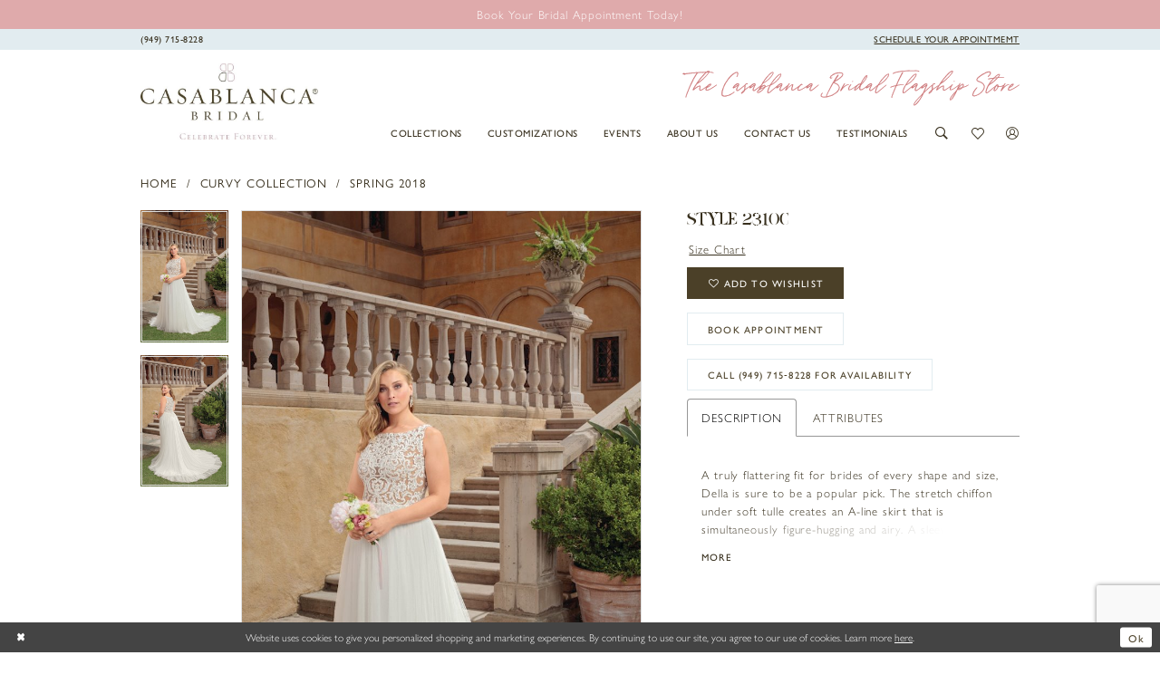

--- FILE ---
content_type: text/html; charset=utf-8
request_url: https://www.casablancabridalflagship.com/curvy-collection/spring-2018/2310c
body_size: 20756
content:





<!DOCTYPE html>
<html class="" lang="en-US">
<head>
    
<base href="/">
<meta charset="UTF-8">
<meta name="viewport" content="width=device-width, initial-scale=1, maximum-scale=2, user-scalable=1" />
<meta name="format-detection" content="telephone=yes">

    <link rel="apple-touch-icon" sizes="180x180" href="Themes/Casablanca/Content/img/favicon/apple-touch-icon.png">
<link rel="icon" type="image/png" sizes="32x32" href="Themes/Casablanca/Content/img/favicon/favicon-32x32.png">
<link rel="icon" type="image/png" sizes="16x16" href="Themes/Casablanca/Content/img/favicon/favicon-16x16.png">
<link rel="manifest" href="Themes/Casablanca/Content/img/favicon/site.webmanifest">
<link rel="mask-icon" href="Themes/Casablanca/Content/img/favicon/safari-pinned-tab.svg" color="#5bbad5">
<link rel="shortcut icon" href="Themes/Casablanca/Content/img/favicon/favicon.ico">
<meta name="msapplication-TileColor" content="#da532c">
<meta name="msapplication-config" content="Themes/Casablanca/Content/img/favicon/browserconfig.xml">
<meta name="theme-color" content="#ffffff">
    <link rel="preconnect" href="https://use.typekit.net" crossorigin="anonymous">
<link rel="preconnect" href="https://p.typekit.net" crossorigin="anonymous">
<link rel="preload" href="https://use.typekit.net/joa3bgt.css" as="style">
<link rel="stylesheet" href="https://use.typekit.net/joa3bgt.css"/>

    
<title>Curvy Collection - 2310C | Casablanca Bridal Flagship Store</title>

    <meta property="og:title" content="Curvy Collection - 2310C | Casablanca Bridal Flagship Store" />
    <meta property="og:type" content="website" />
    <meta property="og:url" content="https://www.casablancabridalflagship.com/curvy-collection/spring-2018/2310c"/>
        <meta name="description" content="Bridal designer Casablanca Bridal&#x27;s flagship store  in Newport Beach California Style 2310C" />
        <meta property="og:description" content="Bridal designer Casablanca Bridal&#x27;s flagship store  in Newport Beach California Style 2310C" />
        <meta property="og:image" content="https://dy9ihb9itgy3g.cloudfront.net/products/2665/2310c/2310c___f_d.670.jpeg" />
        <meta name="twitter:image" content="https://dy9ihb9itgy3g.cloudfront.net/products/2665/2310c/2310c___f_d.670.jpeg">
        <meta name="keywords" content="Casablanca Bridal Flagship Store, bride, weddings, brides, california brides, amare couture, plus size brides, curvy collection, beloved, custom wedding gowns, wedding dress, bridal, alterations, romantic, engaged, elegant, boho, timeless, temple ready, modest wedding dress" />
        <meta name="google-site-verification" content="-TYGYAuq99v2lh11mNBKV48O2JWIi8j0rtuMBqfFT2g" />
        <meta name="p:domain_verify" content="55f1b7b000c2073fe147eb3688774e45" />
        <link rel="canonical" href="https://www.casablancabridalflagship.com/curvy-collection/spring-2018/2310c" />


    <link rel="preload" href="/Content/fonts/syvoicomoon/Syvo-Icomoon.woff?y5043x" as="font" type="font/woff" crossorigin>

    <link rel="stylesheet" type="text/css" href="https://www.casablancabridalflagship.com/content/theme.min.css?v=20251230114459"/>
    

    



    





<style>
  .custom-form .custom-form-group .custom-control-label {
    font-weight: 300!important;
    font-size: 1.02rem!important;
    text-transform: capitalize;
  }
  .custom-form input[type=file] {
    font-size: .7rem!important;
    border:1px solid #ccc!important;
    font-weight: 300;
    font-style: italic;
  }
  .custom-form input[type=radio] {
    width: 1rem!important;
  }
</style>

<!-- Google Tag Manager -->
<script>(function(w,d,s,l,i){w[l]=w[l]||[];w[l].push({'gtm.start':
new Date().getTime(),event:'gtm.js'});var f=d.getElementsByTagName(s)[0],
j=d.createElement(s),dl=l!='dataLayer'?'&l='+l:'';j.async=true;j.src=
'https://www.googletagmanager.com/gtm.js?id='+i+dl;f.parentNode.insertBefore(j,f);
})(window,document,'script','dataLayer','GTM-KBHV76D');</script>
<!-- End Google Tag Manager -->

<script>(function(d){var s = d.createElement("script");s.setAttribute("data-account", "JrIP6ZEAtu");s.setAttribute("src", "https://cdn.userway.org/widget.js");(d.body || d.head).appendChild(s);})(document)</script><noscript>Please ensure Javascript is enabled for purposes of <a href="https://userway.org">website accessibility</a></noscript>
<!-- Google tag (gtag.js) -->
<script async src="https://www.googletagmanager.com/gtag/js?id=AW-712621568"></script>
<script>
  window.dataLayer = window.dataLayer || [];
  function gtag(){dataLayer.push(arguments);}
  gtag('js', new Date());

  gtag('config', 'AW-712621568');
</script>
</head>
<body class="page-pdp page-common page-white  ">
    <!--[if lt IE 11]>
      <p class="browsehappy">You are using an <strong>outdated</strong> browser. Please <a href="http://browsehappy.com/">upgrade your browser</a> to improve your experience.</p>
    <![endif]-->
    <div class="hidden-vars" data-vars>
    <div class="breakpoint-xl" data-var-name="breakpoint" data-var-type="xl" data-var-value="width"></div>
    <div class="breakpoint-lg" data-var-name="breakpoint" data-var-type="lg" data-var-value="width"></div>
    <div class="breakpoint-md" data-var-name="breakpoint" data-var-type="md" data-var-value="width"></div>
    <div class="breakpoint-sm" data-var-name="breakpoint" data-var-type="sm" data-var-value="width"></div>
    <div class="color-primary" data-var-name="color" data-var-type="primary" data-var-value="color"></div>
    <div class="color-secondary" data-var-name="color" data-var-type="secondary" data-var-value="color"></div>
</div>
    <!-- Loader -->
    <div id="spinner" class="loader">
        <div class="round">
            <div class="section"></div>
        </div>
    </div>
    <div class="app-container app-container-fix">
        





<div class="primary-block iblock-fix" data-property="fixed-header">
        <div class="preheader preheader-top promo-bar">
            <div class="container-fluid">
                <div class="row">
                    <div class="preheader-blocks">
                        <div class="preheader-style preheader-block preheader-full-width">
                            <a href="book-an-appointment" target="_self" aria-label="Book an appointment" rel="noopener"> 
  <i class="icomoon icomoon-calendar hidden-gt-sm" aria-hidden="true">
  </i> 
  <span>Book Your Bridal Appointment Today!
  </span>
</a>

                        </div>
                    </div>
                </div>
            </div>
        </div>

    <header class="header main-header iblock-fix">
        <div class="container">
            <div class="row">
                <div class="header-blocks clearfix">

                    <div class="preheader-blocks">

                        <div class="preheader-block preheader-style preheader-left">
                            <ul>
                                <li class="menu-btn hidden-gt-sm">
                                    <span class="navbar-toggle collapsed menu-item" data-toggle="collapse" data-target="#main-navbar"
      role="button"
      aria-label="Toggle Main Navigation" 
      aria-expanded="false" 
      aria-controls="main-navbar">
    <i class="icomoon icomoon-menu" aria-hidden="true"></i>
</span>

                                </li>
                                    <li class="preheader-phone">
                                        <a href="tel:9497158228" rel="nofollow" aria-label="Phone Us">
  <span class="hidden-sm hidden-xs">(949)&nbsp;715&#8209;8228
  </span>
  <i class="icomoon icomoon-phone hidden-gt-sm" aria-hidden="true">
  </i>
</a>

                                    </li>
                            </ul>
                        </div>

                        <a href="/" class="brand-logo hidden-gt-sm">
                            <img src="logos/main-logo?v=63a55035-a2b7-e89f-124b-577b87f92d0a" alt="Casablanca Bridal" />
                        </a>

                        <div class="tagline hidden-sticky-header-md hidden-sticky-header-sm">
                            <img src="Themes/Casablanca/Content/img/icons/CBFS-text.svg" alt="The Casablanca Bridal Friendship store">
                        </div>

                        <div class="preheader-block preheader-style preheader-right">
                            <ul>
                                    <li class="book-appointment">
                                        <a href="book-an-appointment" aria-label="Book Appointment">
  <span class="hidden-xs hidden-sm">SCHEDULE YOUR APPOINTMEMT
  </span>
  <i class="icomoon icomoon-calendar hidden-gt-sm" aria-hidden="true">
  </i>
</a>

                                    </li>

                                <li class="hidden-gt-sm search-li">
                                    <a class="show-search" href="search" aria-haspopup="true" aria-expanded="false" aria-label="Toggle Search" role="button">
    <i class="icomoon icomoon-search" aria-hidden="true"></i>
</a>
                                </li>

                                <li class="hidden-xs hidden-sm search-li">
                                    <a class="show-search" href="search" aria-haspopup="true" aria-expanded="false" aria-label="Toggle Search" role="button">
    <i class="icomoon icomoon-search" aria-hidden="true"></i>
</a>

                                    <div class="search-holder hidden-xs">
                                        
<div name="search-form" role="search" aria-label="Search form" class="search-form iblock-fix collapsed">
    <div class="search-group ui-widget">
        <div class="search-btn search-btn-left">
            <button type="submit" data-trigger="search" aria-label="Submit Search">
                <i class="icomoon icomoon-search" aria-hidden="true"></i>
            </button>
        </div>
        <div class="search-btn search-btn-right">
            <button type="button" class="close-search-form" aria-label="Close Search">
                <i class="icon-syvo icon-close-x" aria-hidden="true"></i>
            </button>
        </div>
        <input type="search" name="query" class="ui-autocomplete-input" placeholder="SEARCH" data-property="search" autocomplete="off"
               aria-label="Search" />
    </div>
</div>

                                    </div>
                                </li>

                                <li class="wishlist hidden-xs hidden-sm">
                                    <a href="/wishlist" aria-haspopup="true" aria-expanded="false" role="button" aria-label="Check Wishlist">
    <i class="icomoon icomoon-heart" aria-hidden="true"></i>
</a>
                                </li>

                                <li class="account dropdown hidden-xs hidden-sm ">
                                    <a href="/account/information" class="dropdown-toggle" data-toggle="dropdown" 
   role="button" aria-label="Toggle Account" aria-haspopup="true" aria-expanded="false">
    <i class="icomoon icomoon-user" aria-hidden="true"></i>
</a>
<div class="dropdown-menu clickable cart-popup">
    <span class="fl-right close-dropdown"
       data-trigger="cart"
       role="button"
       aria-haspopup="true" 
       aria-expanded="false" 
       aria-label="Close Account Menu">
    </span>
    <div class="account-dropdown">
        <ul>
                <li>
                    <a href="/login">Sign In</a>
                </li>
                <li>
                    <a href="/register">Sign Up</a>
                </li>
                <li>
                    <a href="/wishlist">Wishlist</a>
                </li>
        </ul>
    </div>
</div>
                                </li>

                            </ul>
                        </div>
                        <div class="search-holder hidden-gt-sm">
                            
<div name="search-form" role="search" aria-label="Search form" class="search-form iblock-fix collapsed">
    <div class="search-group ui-widget">
        <div class="search-btn search-btn-left">
            <button type="submit" data-trigger="search" aria-label="Submit Search">
                <i class="icomoon icomoon-search" aria-hidden="true"></i>
            </button>
        </div>
        <div class="search-btn search-btn-right">
            <button type="button" class="close-search-form" aria-label="Close Search">
                <i class="icon-syvo icon-close-x" aria-hidden="true"></i>
            </button>
        </div>
        <input type="search" name="query" class="ui-autocomplete-input" placeholder="SEARCH" data-property="search" autocomplete="off"
               aria-label="Search" />
    </div>
</div>

                        </div>
                    </div>

                    <a href="/" class="brand-logo hidden-xs hidden-sm">
                        <img src="logos/main-logo?v=63a55035-a2b7-e89f-124b-577b87f92d0a" alt="Casablanca Bridal" />
                    </a>
                    <div class="navbar-wrapper">
                        

<div id="main-navbar" class="navbar-collapse main-navbar main-navbar-extended collapse">
    <div class="main-navbar-extended-contents">
        
<div class="main-navbar-extended-header hidden-gt-sm">
    <div class="main-navbar-extended-header-search">
        
<div name="search-form" role="search" aria-label="Search form" class="search-form iblock-fix collapsed">
    <div class="search-group ui-widget">
        <div class="search-btn search-btn-left">
            <button type="submit" data-trigger="search" aria-label="Submit Search">
                <i class="icomoon icomoon-search" aria-hidden="true"></i>
            </button>
        </div>
        <div class="search-btn search-btn-right">
            <button type="button" class="close-search-form" aria-label="Close Search">
                <i class="icon-syvo icon-close-x" aria-hidden="true"></i>
            </button>
        </div>
        <input type="search" name="query" class="ui-autocomplete-input" placeholder="SEARCH" value="" data-property="search" autocomplete="off"
               aria-label="Search" />
    </div>
</div>

    </div>
</div>
        
<div class="main-navbar-extended-body">
    



<!--<div class="common-navbar"
     role="navigation">
  <span class="close-navbar"
        data-toggle="collapse"
        data-target="#main-navbar"
        aria-label="Open Main Navigation Menu"
        aria-haspopup="false"
        aria-expanded="false"
        aria-hidden="true">
  </span>
  <ul role="menubar"
      aria-label="Main Navigation Menu">
    <li class="has-full-width-menu"
        role="none">
      <input type="checkbox"
             data-trigger="menu-opener"
             aria-label="Open COLLECTIONS Menu">
      <a href="collections/bridal"
         class="navbar-item"
         tabindex="-1"
         role="menuitem"
         aria-haspopup="true"
         aria-expanded="false">
        <span>
          COLLECTIONS
        </span>
        <i class="sign"
           aria-hidden="true">
        </i>
      </a>
      <ul class="common-sub-menu"
          role="menu"
          aria-label="COLLECTIONS Menu">
        <li class="image-item hidden-xs hidden-sm hidden-md"
            role="none">
          <a href="casablanca/rosa"
             class="navbar-item"
             tabindex="-1"
             role="menuitem">
            <img src="uploads/filemanager/Casablanca-dropdownmenu.jpg"
                 alt="Woman wearing Casablanca">
            <span class="inner-title">
              <span>
                VIEW ALL NEW 2022
              </span>
              <br>
              <span>
                <strong>
                  Casablanca Bridal
                </strong>
              </span>
              <i class="sign"
                 aria-hidden="true">
              </i>
            </span>
          </a>
        </li>
        <li role="none">
          <input type="checkbox"
                 data-trigger="menu-opener"
                 aria-label="Open WEDDING DRESSES Menu">
          <a href="collections/bridal"
             class="navbar-item"
             tabindex="-1"
             role="menuitem"
             aria-haspopup="true"
             aria-expanded="false">
            <span class="menu-title">
              WEDDING DRESSES
            </span>
            <i class="sign"
               aria-hidden="true">
            </i>
          </a>
          <ul role="menu"
              aria-label="WEDDING DRESSES Menu">
            <li role="none">
              <a href="collections/bridal?brands=1"
                 class="navbar-item"
                 tabindex="-1"
                 role="menuitem">
                <span>
                  Casablanca Bridal
                </span>
                <i class="sign"
                   aria-hidden="true">
                </i>
              </a>
            </li>
            <li role="none">
              <a href="collections/bridal?brands=2"
                 class="navbar-item"
                 tabindex="-1"
                 role="menuitem">
                <span>
                  Beloved by Casablanca Bridal
                </span>
                <i class="sign"
                   aria-hidden="true">
                </i>
              </a>
            </li>
            <li role="none">
              <a href="collections/bridal?brands=3"
                 class="navbar-item"
                 tabindex="-1"
                 role="menuitem">
                <span>
                  Amaré Couture
                </span>
                <i class="sign"
                   aria-hidden="true">
                </i>
              </a>
            </li>
            <li role="none">
              <a href="collections/bridal?brands=4"
                 class="navbar-item"
                 tabindex="-1"
                 role="menuitem">
                <span>
                  Flagship Exclusive
                </span>
                <i class="sign"
                   aria-hidden="true">
                </i>
              </a>
            </li>
            <li role="none">
              <a href="collections/bridal?brands=5"
                 class="navbar-item"
                 tabindex="-1"
                 role="menuitem">
                <span>
                  Curvy Collection
                </span>
                <i class="sign"
                   aria-hidden="true">
                </i>
              </a>
            </li>
            <li role="none">
              <a href="collections/bridal?brands=6"
                 class="navbar-item"
                 tabindex="-1"
                 role="menuitem">
                <span>
                  Le Blanc
                </span>
                <i class="sign"
                   aria-hidden="true">
                </i>
              </a>
            </li>
          </ul>
        </li>
        <li class="image-item hidden-xs hidden-sm"
            role="none">
          <a href="collections/bridal"
             class="navbar-item"
             tabindex="-1"
             role="menuitem">
            <img src="Themes/Casablanca/Content/img/menu/wedding-dresses-dropdown.jpg"
                 alt="Woman in wedding dress">
            <br>
            <span class="link-title">
              VIEW WEDDING DRESSES
            </span>
            <i class="sign"
               aria-hidden="true">
            </i>
          </a>
        </li>
        <li role="none">
          <input type="checkbox"
                 data-trigger="menu-opener"
                 aria-label="Open ACCESSORIES Menu">
          <a href="accessories"
             class="navbar-item"
             tabindex="-1"
             role="menuitem"
             aria-haspopup="true"
             aria-expanded="false">
            <span>
              ACCESSORIES
            </span>
            <i class="sign"
               aria-hidden="true">
            </i>
          </a>
          <ul role="menu"
              aria-label="ACCESSORIES Menu">
            <li role="none">
              <a href="collections/veils"
                 class="navbar-item"
                 tabindex="-1"
                 role="menuitem">
                <span>
                  Veils
                </span>
                <i class="sign"
                   aria-hidden="true">
                </i>
              </a>
            </li>
            <li role="none">
              <a href="collections/sashes"
                 class="navbar-item"
                 tabindex="-1"
                 role="menuitem">
                <span>
                  Sashes
                </span>
                <i class="sign"
                   aria-hidden="true">
                </i>
              </a>
            </li>
          </ul>
        </li>
        <li class="image-item hidden-xs hidden-sm"
            role="none">
          <a href="accessories"
             class="navbar-item"
             tabindex="-1"
             role="menuitem">
            <img src="Themes/Casablanca/Content/img/menu/accessories-drop-down.jpg"
                 alt="Woman wearing accessories">
            <br>
            <span class="link-title">
              VIEW ALL ACCESSORIES
            </span>
            <i class="sign"
               aria-hidden="true">
            </i>
          </a>
        </li>
      </ul>
    </li>
    <li role="none">
      <input type="checkbox"
             data-trigger="menu-opener"
             aria-label="Open CUSTOMIZATIONS Menu">
      <a href="design-your-dream-dress"
         class="navbar-item"
         tabindex="-1"
         role="menuitem"
         aria-haspopup="true"
         aria-expanded="false">
        <span>
          CUSTOMIZATIONS
        </span>
        <i class="sign"
           aria-hidden="true">
        </i>
      </a>
      <ul class="common-sub-menu"
          role="menu"
          aria-label="CUSTOMIZATIONS Menu">
        <li data-menu-item="empty"
            role="none">
          <input type="checkbox"
                 data-trigger="menu-opener"
                 aria-label="Open CUSTOMIZATIONS Sub Menu">
          <ul role="menu"
              aria-label="CUSTOMIZATIONS Sub Menu">
            <li role="none">
              <a href="design-your-dream-dress"
                 class="navbar-item"
                 tabindex="-1"
                 role="menuitem">
                <span>
                  Design Your Dream Dress
                </span>
                <i class="sign"
                   aria-hidden="true">
                </i>
              </a>
            </li>
          </ul>
        </li>
      </ul>
    </li>
    <li role="none">
      <input type="checkbox"
             data-trigger="menu-opener"
             aria-label="Open ABOUT US Menu">
      <a href="our-store"
         class="navbar-item"
         tabindex="-1"
         role="menuitem"
         aria-haspopup="true"
         aria-expanded="false">
        <span>
          ABOUT US
        </span>
        <i class="sign"
           aria-hidden="true">
        </i>
      </a>
      <ul class="common-sub-menu"
          role="menu"
          aria-label="ABOUT US Menu">
        <li data-menu-item="empty"
            role="none">
          <input type="checkbox"
                 data-trigger="menu-opener"
                 aria-label="Open ABOUT US Sub Menu">
          <ul role="menu"
              aria-label="ABOUT US Sub Menu">
            <li role="none">
              <a href="our-store"
                 class="navbar-item"
                 tabindex="-1"
                 role="menuitem">
                <span>
                  Our Store
                </span>
                <i class="sign"
                   aria-hidden="true">
                </i>
              </a>
            </li>
            <li role="none">
              <a href="why-casablanca"
                 class="navbar-item"
                 tabindex="-1"
                 role="menuitem">
                <span>
                  Why Casablanca Bridal
                </span>
                <i class="sign"
                   aria-hidden="true">
                </i>
              </a>
            </li>
            <li role="none">
              <a href="meet-our-stylists"
                 class="navbar-item"
                 tabindex="-1"
                 role="menuitem">
                <span>
                  Meet Our Stylists
                </span>
                <i class="sign"
                   aria-hidden="true">
                </i>
              </a>
            </li>
            <li role="none">
              <a href="celebrate"
                 class="navbar-item"
                 tabindex="-1"
                 role="menuitem">
                <span>
                  Celebrate Forever
                </span>
                <i class="sign"
                   aria-hidden="true">
                </i>
              </a>
            </li>
            <li role="none">
              <a href="events"
                 class="navbar-item"
                 tabindex="-1"
                 role="menuitem">
                <span>
                  Events
                </span>
                <i class="sign"
                   aria-hidden="true">
                </i>
              </a>
            </li>
          </ul>
        </li>
      </ul>
    </li>
    <li role="none">
      <input type="checkbox"
             data-trigger="menu-opener"
             aria-label="Open CONTACT US Menu"
             aria-haspopup="true"
             aria-expanded="false">
      <a href="contact-us"
         class="navbar-item"
         tabindex="-1"
         role="menuitem">
        <span>
          CONTACT US
        </span>
        <i class="sign"
           aria-hidden="true">
        </i>
      </a>
      <ul class="common-sub-menu"
          role="menu"
          aria-label="CONTACT US Menu">
        <li data-menu-item="empty"
            role="none">
          <input type="checkbox"
                 data-trigger="menu-opener"
                 aria-label="Open CONTACT US Sub Menu">
          <ul role="menu"
              aria-label="CONTACT US Sub Menu">
            <li role="none">
              <a href="book-an-appointment"
                 class="navbar-item"
                 tabindex="-1"
                 role="menuitem">
                <span>
                  Schedule Your Appointment
                </span>
                <i class="sign"
                   aria-hidden="true">
                </i>
              </a>
            </li>
            <li role="none">
              <a href="faq"
                 class="navbar-item"
                 tabindex="-1"
                 role="menuitem">
                <span>
                  FAQ
                </span>
                <i class="sign"
                   aria-hidden="true">
                </i>
              </a>
            </li>
          </ul>
        </li>
      </ul>
    </li>
    <li role="none">
      <input type="checkbox"
             data-trigger="menu-opener"
             aria-label="Open TESTIMONIALS Menu">
      <a href="testimonials"
         class="navbar-item"
         tabindex="-1"
         role="menuitem"
         aria-haspopup="true"
         aria-expanded="false">
        <span>
          TESTIMONIALS
        </span>
        <i class="sign"
           aria-hidden="true">
        </i>
      </a>
      <ul class="common-sub-menu"
          role="menu"
          aria-label="TESTIMONIALS Menu">
        <li data-menu-item="empty"
            role="none">
          <input type="checkbox"
                 data-trigger="menu-opener"
                 aria-label="Open TESTIMONIALS Sub Menu">
          <ul role="menu"
              aria-label="TESTIMONIALS Sub Menu">
            <li role="none">
              <a href="reviews"
                 class="navbar-item"
                 tabindex="-1"
                 role="menuitem">
                <span>
                  Reviews
                </span>
                <i class="sign"
                   aria-hidden="true">
                </i>
              </a>
            </li>
            <li role="none">
              <a href="testimonials"
                 class="navbar-item"
                 tabindex="-1"
                 role="menuitem">
                <span>
                  Real Casablanca Brides
                </span>
                <i class="sign"
                   aria-hidden="true">
                </i>
              </a>
            </li>
            <li role="none">
              <a href="our-brides"
                 class="navbar-item"
                 tabindex="-1"
                 role="menuitem">
                <span>
                  Gallery
                </span>
                <i class="sign"
                   aria-hidden="true">
                </i>
              </a>
            </li>
            <li role="none">
              <a href="share-your-photos"
                 class="navbar-item"
                 tabindex="-1"
                 role="menuitem">
                <span>
                  Share Your Photos
                </span>
                <i class="sign"
                   aria-hidden="true">
                </i>
              </a>
            </li>
          </ul>
        </li>
      </ul>
    </li>
  </ul>
</div>-->
<div class="common-navbar"
     role="navigation">
  <span class="close-navbar"
        data-toggle="collapse"
        data-target="#main-navbar"
        aria-label="Open Main Navigation Menu"
        aria-haspopup="false"
        aria-expanded="false"
        aria-hidden="true">
  </span>
  <ul role="menubar"
      aria-label="Main Navigation Menu">
    <li class="has-full-width-menu"
        role="none">
      <input type="checkbox"
             data-trigger="menu-opener"
             aria-label="Open COLLECTIONS Menu">
      <a href="collections/bridal"
         class="navbar-item"
         tabindex="-1"
         role="menuitem"
         aria-haspopup="true"
         aria-expanded="false">
        <span>
          COLLECTIONS
        </span>
        <i class="sign"
           aria-hidden="true">
        </i>
      </a>
      <ul class="common-sub-menu"
          role="menu"
          aria-label="COLLECTIONS Menu">
        <li class="image-item hidden-xs hidden-sm hidden-md"
            role="none">
          <a href="casablanca/bridal"
             class="navbar-item"
             tabindex="-1"
             role="menuitem">
            <img src="uploads/filemanager/hp26/2633_ad_6725_edit_large.webp"
                 alt="Woman wearing Casablanca">
            <span class="inner-title">
              <span>
                VIEW ALL NEW 2026
              </span>
              <br>
              <span>
                <strong>
                  Casablanca Bridal
                </strong>
              </span>
              <i class="sign"
                 aria-hidden="true">
              </i>
            </span>
          </a>
        </li>
        <li role="none">
          <input type="checkbox"
                 data-trigger="menu-opener"
                 aria-label="Open WEDDING DRESSES Menu">
          <a href="collections/bridal"
             class="navbar-item"
             tabindex="-1"
             role="menuitem"
             aria-haspopup="true"
             aria-expanded="false">
            <span class="menu-title">
              WEDDING DRESSES
            </span>
            <i class="sign"
               aria-hidden="true">
            </i>
          </a>
          <ul role="menu"
              aria-label="WEDDING DRESSES Menu">
            <li role="none">
              <a href="collections/bridal?brands=1"
                 class="navbar-item"
                 tabindex="-1"
                 role="menuitem">
                <span>
                  Casablanca Bridal
                </span>
                <i class="sign"
                   aria-hidden="true">
                </i>
              </a>
            </li>
            <li role="none">
              <a href="collections/bridal?brands=2"
                 class="navbar-item"
                 tabindex="-1"
                 role="menuitem">
                <span>
                  Beloved by Casablanca Bridal
                </span>
                <i class="sign"
                   aria-hidden="true">
                </i>
              </a>
            </li>
            <li role="none">
              <a href="collections/bridal?brands=3"
                 class="navbar-item"
                 tabindex="-1"
                 role="menuitem">
                <span>
                  Amaré Couture
                </span>
                <i class="sign"
                   aria-hidden="true">
                </i>
              </a>
            </li>
            <li role="none">
              <a href="collections/bridal?brands=4"
                 class="navbar-item"
                 tabindex="-1"
                 role="menuitem">
                <span>
                  Flagship Exclusive
                </span>
                <i class="sign"
                   aria-hidden="true">
                </i>
              </a>
            </li>
            <li role="none">
              <a href="collections/bridal?brands=5"
                 class="navbar-item"
                 tabindex="-1"
                 role="menuitem">
                <span>
                  Curvy Collection
                </span>
                <i class="sign"
                   aria-hidden="true">
                </i>
              </a>
            </li>
            <li role="none">
              <a href="collections/bridal?brands=6"
                 class="navbar-item"
                 tabindex="-1"
                 role="menuitem">
                <span>
                  Le Blanc
                </span>
                <i class="sign"
                   aria-hidden="true">
                </i>
              </a>
            </li>
           <li role="none">
              <a href="/categories/mini-dresses"
                 class="navbar-item"
                 tabindex="-1"
                 role="menuitem">
                <span>
                  Mini Collection
                </span>
                <i class="sign"
                   aria-hidden="true">
                </i>
              </a>
            </li>
          </ul>
        </li>
        <li class="image-item hidden-xs hidden-sm"
            role="none">
          <a href="collections/bridal"
             class="navbar-item"
             tabindex="-1"
             role="menuitem">
            <img src="uploads/filemanager/hp26/allgowns.webp"
                 alt="Woman in wedding dress">
            <br>
            <span class="link-title">
              VIEW WEDDING DRESSES
            </span>
            <i class="sign"
               aria-hidden="true">
            </i>
          </a>
        </li>
        <li role="none">
          <input type="checkbox"
                 data-trigger="menu-opener"
                 aria-label="Open ACCESSORIES Menu">
          <a href="accessories"
             class="navbar-item"
             tabindex="-1"
             role="menuitem"
             aria-haspopup="true"
             aria-expanded="false">
            <span>
              ACCESSORIES
            </span>
            <i class="sign"
               aria-hidden="true">
            </i>
          </a>
          <ul role="menu"
              aria-label="ACCESSORIES Menu">
            <li role="none">
              <a href="collections/veils"
                 class="navbar-item"
                 tabindex="-1"
                 role="menuitem">
                <span>
                  Veils
                </span>
                <i class="sign"
                   aria-hidden="true">
                </i>
              </a>
            </li>
            <li role="none">
              <a href="collections/sashes"
                 class="navbar-item"
                 tabindex="-1"
                 role="menuitem">
                <span>
                  Sashes
                </span>
                <i class="sign"
                   aria-hidden="true">
                </i>
              </a>
            </li>
            <li role="none">
              <a href="/collections/jackets"
                 class="navbar-item"
                 tabindex="-1"
                 role="menuitem">
                <span>
                  Jackets/Capes
                </span>
                <i class="sign"
                   aria-hidden="true">
                </i>
              </a>
            </li>
            <li role="none">
              <a href="collections/overskirts"
                 class="navbar-item"
                 tabindex="-1"
                 role="menuitem">
                <span>
                  Overskirts
                </span>
                <i class="sign"
                   aria-hidden="true">
                </i>
              </a>
            </li>
            <li role="none">
              <a href="collections/sleeves"
                 class="navbar-item"
                 tabindex="-1"
                 role="menuitem">
                <span>
                  Sleeves/Gloves
                </span>
                <i class="sign"
                   aria-hidden="true">
                </i>
              </a>
            </li>
            <li role="none">
              <a href="collections/detachable-straps"
                 class="navbar-item"
                 tabindex="-1"
                 role="menuitem">
                <span>
                  Detachable Straps
                </span>
                <i class="sign"
                   aria-hidden="true">
                </i>
              </a>
            </li>
          </ul>
        </li>
        <li class="image-item hidden-xs hidden-sm"
            role="none">
          <a href="accessories"
             class="navbar-item"
             tabindex="-1"
             role="menuitem">
            <img src="uploads/filemanager/hp26/3.webp"
                 alt="Woman wearing accessories">
            <br>
            <span class="link-title">
              VIEW ALL ACCESSORIES
            </span>
            <i class="sign"
               aria-hidden="true">
            </i>
          </a>
        </li>
      </ul>
    </li>
    <li role="none">
      <input type="checkbox"
             data-trigger="menu-opener"
             aria-label="Open CUSTOMIZATIONS Menu">
      <a href="design-your-dream-dress"
         class="navbar-item"
         tabindex="-1"
         role="menuitem"
         aria-haspopup="true"
         aria-expanded="false">
        <span>
          CUSTOMIZATIONS
        </span>
        <i class="sign"
           aria-hidden="true">
        </i>
      </a>
      <ul class="common-sub-menu"
          role="menu"
          aria-label="CUSTOMIZATIONS Menu">
        <li data-menu-item="empty"
            role="none">
          <input type="checkbox"
                 data-trigger="menu-opener"
                 aria-label="Open CUSTOMIZATIONS Sub Menu">
          <ul role="menu"
              aria-label="CUSTOMIZATIONS Sub Menu">
            <li role="none">
              <a href="design-your-dream-dress"
                 class="navbar-item"
                 tabindex="-1"
                 role="menuitem">
                <span>
                  Design Your Dream Dress
                </span>
                <i class="sign"
                   aria-hidden="true">
                </i>
              </a>
            </li>
          </ul>
        </li>
      </ul>
    </li>
    <li role="none">
      <a href="events"
         class="navbar-item"
         tabindex="-1"
         role="menuitem">
        <span>
          Events
        </span>
        <i class="sign"
           aria-hidden="true">
        </i>
      </a>
    </li>
    <li role="none">
      <input type="checkbox"
             data-trigger="menu-opener"
             aria-label="Open ABOUT US Menu">
      <a href="our-store"
         class="navbar-item"
         tabindex="-1"
         role="menuitem"
         aria-haspopup="true"
         aria-expanded="false">
        <span>
          ABOUT US
        </span>
        <i class="sign"
           aria-hidden="true">
        </i>
      </a>
      <ul class="common-sub-menu"
          role="menu"
          aria-label="ABOUT US Menu">
        <li data-menu-item="empty"
            role="none">
          <input type="checkbox"
                 data-trigger="menu-opener"
                 aria-label="Open ABOUT US Sub Menu">
          <ul role="menu"
              aria-label="ABOUT US Sub Menu">
            <li role="none">
              <a href="our-store"
                 class="navbar-item"
                 tabindex="-1"
                 role="menuitem">
                <span>
                  Our Store
                </span>
                <i class="sign"
                   aria-hidden="true">
                </i>
              </a>
            </li>
            <li role="none">
              <a href="why-casablanca"
                 class="navbar-item"
                 tabindex="-1"
                 role="menuitem">
                <span>
                  Why Casablanca Bridal
                </span>
                <i class="sign"
                   aria-hidden="true">
                </i>
              </a>
            </li>
           <!-- <li role="none">
              <a href="meet-our-stylists"
                 class="navbar-item"
                 tabindex="-1"
                 role="menuitem">
                <span>
                  Meet Our Stylists
                </span>
                <i class="sign"
                   aria-hidden="true">
                </i>
              </a>
            </li>-->
            <li role="none">
              <a href="celebrate"
                 class="navbar-item"
                 tabindex="-1"
                 role="menuitem">
                <span>
                  Celebrate Forever
                </span>
                <i class="sign"
                   aria-hidden="true">
                </i>
              </a>
            </li>
            <!--
            <li role="none">
              <a href="events"
                 class="navbar-item"
                 tabindex="-1"
                 role="menuitem">
                <span>
                  Events
                </span>
                <i class="sign"
                   aria-hidden="true">
                </i>
              </a>
            </li>-->
          </ul>
        </li>
      </ul>
    </li>
    <li role="none">
      <input type="checkbox"
             data-trigger="menu-opener"
             aria-label="Open CONTACT US Menu"
             aria-haspopup="true"
             aria-expanded="false">
      <a href="contact-us"
         class="navbar-item"
         tabindex="-1"
         role="menuitem">
        <span>
          CONTACT US
        </span>
        <i class="sign"
           aria-hidden="true">
        </i>
      </a>
      <ul class="common-sub-menu"
          role="menu"
          aria-label="CONTACT US Menu">
        <li data-menu-item="empty"
            role="none">
          <input type="checkbox"
                 data-trigger="menu-opener"
                 aria-label="Open CONTACT US Sub Menu">
          <ul role="menu"
              aria-label="CONTACT US Sub Menu">
            <li role="none">
              <a href="contact-us"
                 class="navbar-item"
                 tabindex="-1"
                 role="menuitem">
                <span>
                  Contact Us
                </span>
                <i class="sign"
                   aria-hidden="true">
                </i>
              </a>
            </li>
            <li role="none">
              <a href="book-an-appointment"
                 class="navbar-item"
                 tabindex="-1"
                 role="menuitem">
                <span>
                  Schedule Your Appointment
                </span>
                <i class="sign"
                   aria-hidden="true">
                </i>
              </a>
            </li>
            <li role="none">
              <a href="faq"
                 class="navbar-item"
                 tabindex="-1"
                 role="menuitem">
                <span>
                  FAQ
                </span>
                <i class="sign"
                   aria-hidden="true">
                </i>
              </a>
            </li>
          </ul>
        </li>
      </ul>
    </li>
    <li role="none">
      <input type="checkbox"
             data-trigger="menu-opener"
             aria-label="Open TESTIMONIALS Menu">
      <a href="testimonials"
         class="navbar-item"
         tabindex="-1"
         role="menuitem"
         aria-haspopup="true"
         aria-expanded="false">
        <span>
          TESTIMONIALS
        </span>
        <i class="sign"
           aria-hidden="true">
        </i>
      </a>
      <ul class="common-sub-menu"
          role="menu"
          aria-label="TESTIMONIALS Menu">
        <li data-menu-item="empty"
            role="none">
          <input type="checkbox"
                 data-trigger="menu-opener"
                 aria-label="Open TESTIMONIALS Sub Menu">
          <ul role="menu"
              aria-label="TESTIMONIALS Sub Menu">
            <li role="none">
              <a href="reviews"
                 class="navbar-item"
                 tabindex="-1"
                 role="menuitem">
                <span>
                  Reviews
                </span>
                <i class="sign"
                   aria-hidden="true">
                </i>
              </a>
            </li>
            <li role="none">
              <a href="testimonials"
                 class="navbar-item"
                 tabindex="-1"
                 role="menuitem">
                <span>
                  Real Casablanca Brides
                </span>
                <i class="sign"
                   aria-hidden="true">
                </i>
              </a>
            </li>
            <li role="none">
              <a href="our-brides"
                 class="navbar-item"
                 tabindex="-1"
                 role="menuitem">
                <span>
                  Gallery
                </span>
                <i class="sign"
                   aria-hidden="true">
                </i>
              </a>
            </li>
            <li role="none">
              <a href="share-your-photos"
                 class="navbar-item"
                 tabindex="-1"
                 role="menuitem">
                <span>
                  Share Your Photos
                </span>
                <i class="sign"
                   aria-hidden="true">
                </i>
              </a>
            </li>
          </ul>
        </li>
      </ul>
    </li>
  </ul>
</div>


</div>
        
<div class="main-navbar-extended-footer hidden-gt-sm">
    <div class="main-navbar-extended-footer-icons">
        <ul>
                    <li>
                        <a href="/wishlist">
                            <i class="icon-syvo icon-heart-o" aria-hidden="true"></i>
                            <span>Wishlist</span>
                        </a>
                    </li>
                <li>
                    <a href="/login">
                        <i class="icon-syvo icon-user-o" aria-hidden="true"></i>
                        <span>Sign In</span>
                    </a>
                </li>
                <li>
                    <a href="/register">
                        <i class="icon-syvo icon-user-o" aria-hidden="true"><span>+</span></i>
                        <span>Sign Up</span>
                    </a>
                </li>
        </ul>
    </div>
</div>
    </div>
    
<div class="main-navbar-extended-overlay" data-toggle="collapse" data-target="#main-navbar" aria-haspopup="false" aria-expanded="false" aria-hidden="true"></div>
</div>
                    </div>
                </div>
            </div>
        </div>
    </header>
</div>
        <div class="main-content" id="main" role="main">
            



<div class="details-cmp common-cmp bootstrap-iso iblock-fix">

    

<section class="section-breadcrumbs">
    <div class="container">
        <div class="row">
            <div class="common-breadcrumbs">
                <ul>
                        <li>
                                <a class=""
                                   href="/">Home</a>

                        </li>
                        <li>
                                <a class=""
                                   href="/curvy-collection">Curvy Collection</a>

                        </li>
                        <li>
                                <a class=""
                                   href="/curvy-collection/spring-2018">Spring 2018</a>

                        </li>
                </ul>
            </div>
        </div>

    </div>
</section>

    <section class="section-product" data-product-id="963">
        <div class="container">
            <div class="row">
                <div class="product-bio">
                    <div class="product-detailed clearfix iblock-fix">
                        <div class="product-info product-visual">

                            




<div class="product-media">
    

    <div class="product-views clearfix" data-property="parent">
        <span role="heading" aria-level="2" class="sr-only">Products Views Carousel</span>
        <a href="#products-views-skip" title="Skip to end" class="sr-only sr-only-focusable" 
           data-trigger="scroll-to" data-target="#products-views-skip">Skip to end</a>
        

<div class="product-view previews">
        <div class="list" data-list="previews" aria-label="Style 2310C thumbnail list">

                    <div class="list-item">
                        <div class="preview has-background"
                             style="background-image: url('https://dy9ihb9itgy3g.cloudfront.net/products/2665/2310c/2310c___f_d.340.jpeg')"
                             data-trigger="color-filter-all"
                             data-value-id="">
                            <img src="https://dy9ihb9itgy3g.cloudfront.net/products/2665/2310c/2310c___f_d.340.jpeg" alt="Style 2310C #0 default frontface vertical thumbnail"/>
                        </div>
                    </div>
                    <div class="list-item">
                        <div class="preview has-background"
                             style="background-image: url('https://dy9ihb9itgy3g.cloudfront.net/products/2665/2310c/2310c___b_d.340.jpeg')"
                             data-trigger="color-filter-all"
                             data-value-id="">
                            <img src="https://dy9ihb9itgy3g.cloudfront.net/products/2665/2310c/2310c___b_d.340.jpeg" alt="Style 2310C #1 default backface vertical thumbnail"/>
                        </div>
                    </div>
        </div>
</div>
        

<div class="product-view overviews common-videolist">

        <div class="list" data-list="overviews" data-slick>
                    <div class="list-item slick-current">
                        <div class="overview"
                             data-lazy-background
                             data-value-id=""
                             data-related-image="false">
                            <a href="https://dy9ihb9itgy3g.cloudfront.net/products/2665/2310c/2310c___f_d.2000.jpeg"
                               class="MagicZoom overview-media" data-options="lazyZoom: true; textClickZoomHint: Click to zoom"
                               aria-label="Full size Style 2310C #0 default frontface vertical picture">
                                <img data-lazy="https://dy9ihb9itgy3g.cloudfront.net/products/2665/2310c/2310c___f_d.740.jpeg" 
                                     alt="Style 2310C #0 default frontface vertical picture"/>
                            </a>
                        </div>
                    </div>
                    <div class="list-item ">
                        <div class="overview"
                             data-lazy-background
                             data-value-id=""
                             data-related-image="false">
                            <a href="https://dy9ihb9itgy3g.cloudfront.net/products/2665/2310c/2310c___b_d.2000.jpeg"
                               class="MagicZoom overview-media" data-options="lazyZoom: true; textClickZoomHint: Click to zoom"
                               aria-label="Full size Style 2310C #1 default backface vertical picture">
                                <img data-lazy="https://dy9ihb9itgy3g.cloudfront.net/products/2665/2310c/2310c___b_d.740.jpeg" 
                                     alt="Style 2310C #1 default backface vertical picture"/>
                            </a>
                        </div>
                    </div>
        </div>
    
    <div class="controls">
        <div class="list">
            <div class="list-item">
            </div>
        </div>
    </div>

    

</div>
        <div id="products-views-skip" class="sr-only" tabindex="-1">Products Views Carousel End</div>
    </div>

</div>

<div class="visual-dots dots-placeholder"></div>

<div class="social-networks social-share social-share-single">
    <ul>
        <li>
            <span class="share-title">
                Share:
            </span>
        </li>
            <li style="display: none;">
                <a data-property="facebook-share"
                   href="https://www.facebook.com/"
                   target="_blank" title="Share on Facebook"
                   aria-label="Share on Facebook">
                    <i class="fa fa-facebook" aria-hidden="true"></i>
                </a>
            </li>
            <li style="display: none;">
                <a data-property="x-share"
                   href="https://x.com/"
                   target="_blank"
                   title="Tweet"
                   aria-label="Tweet">
                    <i class="icon-syvo icon-x-twitter" aria-hidden="true"></i>
                </a>
            </li>
            <li style="display: none;">
                <a data-property="pinterest-share"
                   href="https://www.pinterest.com/"
                   target="_blank"
                   title="Pin it"
                   data-placement="Social group"
                   aria-label="Pin it">
                    <i class="fa fa-pinterest" aria-hidden="true"></i>
                </a>
            </li>
            <li style="display: none;">
                <a data-property="whatsapp-share"
                   href="https://web.whatsapp.com"
                   target="_blank"
                   title="WhatsApp"
                   aria-label="WhatsApp Share">
                    <i class="fa fa-whatsapp" aria-hidden="true"></i>
                </a>
            </li>
            <li style="display: none;">
                <a data-property="email-share"
                   href="mailto:"
                   target="_blank"
                   title="Email Share"
                   aria-label="Email Share">
                    <i class="fa fa-envelope" aria-hidden="true"></i>
                </a>
            </li>
        
    </ul>
</div>




                        </div>
                        <div class="product-info product-sheet" data-property="product-details">

                            


<div class="product-heading">
    <div class="option name">
        

    <h3 role="heading" aria-level="2">
        Style 2310C 
    </h3>


    </div>
    

</div>




    <div class="product-dynamic">
        
            <div class="option option-size">

    <div class="option-header">

<div class="size-addon product-options-addon">
    <a href="javascript:void(0);"
       class="btn btn-chart option-display"
       data-trigger="open-sizechart"
       role="button"
       aria-label="Size Chart"
       aria-haspopup="true"
       aria-expanded="false">
        Size Chart
    </a>
</div>    </div>
            </div>
        
    </div>



<div class="product-actions" aria-live="polite" aria-label="Product buttons. Cart and Wishlist buttons state depends on color/size combination chosen">
    <div class="option buttons-block">


    <div class="relative-container">
        <div class="cart-hint" data-property="cart-tooltip">
    <a href="#" class="cart-hint-close" data-trigger="cart-tooltip-close" aria-label="Close ship date tooltip"><span aria-hidden="true">&#10006;</span></a>
    <div class="cart-hint-header">
        <span class="h5" data-change="cart-tooltip-header">Ship date:</span>
    </div>
    <div class="cart-hint-body">
        <p data-change="cart-tooltip-text"></p>
    </div>
    <div class="cart-hint-arrow"></div>
</div>
        <a href="javascript:void(0);" class="btn btn-success-invert btn__add-wishlist" data-property="add-wishlist" data-value="true">
            <i class="fa fa-heart-o btn__add-wishlist__icon" aria-hidden="true"></i>
            <span class="btn__add-wishlist__title">add to wishlist</span>
            <i class="fa fa-check btn__add-wishlist__icon--active" aria-hidden="true"></i>
            <span class="btn__add-wishlist__title--active"></span>
        </a>
    </div>
    <a href="/book-an-appointment" class="btn btn-success" data-property="book-appointment" >
        book appointment
    </a>
    <a href="tel:9497158228" data-property="cart-call" data-value="true"
       class="btn btn-success text-uppercase hide">
        Call (949)&nbsp;715&#8209;8228 for Availability
    </a>
    

    </div>
</div>






    <div class="product-attributes">
        <div class="option description">
            


    <div class="tabs tabs-description">
        <ul class="nav nav-tabs">
                <li class="active">
                    <a data-toggle="tab" href="#description" class="option-title">Description</a>
                </li>
                <li class="">
                    <a data-toggle="tab" href="#attributes" class="option-title">Attributes</a>
                </li>
        </ul>
        <div class="tab-content">
                <div id="description" class="tab-pane fade in active">
                    <div class="product-detailed-description theme-typo" data-property="description">
                        A truly flattering fit for brides of every shape and size, Della is sure to be a popular pick. The stretch chiffon under soft tulle creates an A-line skirt that is simultaneously figure-hugging and airy. A sleeveless lace bodice with scoop neckline adds to the comfortable and classy appearance of this gown.  
                    </div>
                    <a href="javascript:void(0);" class="btn btn-link"
                       data-property="more" role="button" aria-label="Toggle expanded description">
                    </a>
                </div>

                <div id="attributes" class="tab-pane fade ">
                    <ul class="attr-ul">
                            <li>
                                <div>Fabric: </div>
                                <div>
                                    Soft Tulle, Stretch Chiffon
                                </div>
                            </li>
                            <li>
                                <div>Neckline: </div>
                                <div>
                                    Scoop
                                </div>
                            </li>
                            <li>
                                <div>Silhouette: </div>
                                <div>
                                    A-Line
                                </div>
                            </li>
                            <li>
                                <div>Sleeve Type: </div>
                                <div>
                                    Sleeveless
                                </div>
                            </li>
                            <li>
                                <div>Waistline: </div>
                                <div>
                                    Dropped
                                </div>
                            </li>
                    </ul>
                </div>

        </div>
    </div>

        </div>
    </div>




                        </div>
                    </div>

                    


                </div>
            </div>
        </div>
    </section>


    


    <section class="section-header">
        <div class="container">
            <div class="row">
                <div class="header">
                    <h2>Related Products</h2>
                </div>
            </div>
        </div>
    </section>
    <section class="section-recommended section-related" aria-label="Related Products">
        <span role="heading" aria-level="2" class="sr-only">Related Products Carousel</span>
        <a href="#related-products-skip" title="Skip to end" class="sr-only sr-only-focusable"
           data-trigger="scroll-to" data-target="#related-products-skip">Skip to end</a>
        <div class="container">
            <div class="row">
                <div class="recommended-products related-products" data-property="related-products">
                        
    <div class="product-list  prices-hidden colors-hidden" aria-label="Product List" data-property="product-list">
        <div class="list" data-list="products">

                    <div class="list-item" data-layout-width>
                        
<div class="product " data-property="parent" data-product-id="968">

    <div class="product-content product-content-visual clearfix">
       


    <a href="/curvy-collection/spring-2018/2328c" class="product-images" data-link="product-images" 
       role="presentation" 
       tabindex="-1" 
       aria-label="Visit Style 2328C Page">
        <div class="list" data-list="product-images" role="list">
            <div class="list-item" role="listitem">
                


<div class="product-image product-image-default has-background" data-img="default" style="background-image: url(&#x27;https://dy9ihb9itgy3g.cloudfront.net/products/2665/2328c/2328c___f_d.740.jpeg&#x27;)" data-related-image="false"><img alt="Style 2328C Default Thumbnail Image" height="1151" src="https://dy9ihb9itgy3g.cloudfront.net/products/2665/2328c/2328c___f_d.740.jpeg" width="740" /></div>


            </div>
        </div>
    </a>

        
        

    </div>
    
    <div class="product-content product-content-brief clearfix">

        
        <div class="product-brief">

            <a href="/curvy-collection/spring-2018/2328c" data-link="product-title" class="product-brief-content product-brief-content-title">
                <div class="product-title">
    <div class="title title-small" title="Style 2328C">
        <h5 role="presentation" aria-level="5">
            <span data-layout-font>Style 2328C </span>
        </h5>
</div>
</div>
            </a>

            


        </div>
    </div>
</div>
                    </div>
                    <div class="list-item" data-layout-width>
                        
<div class="product " data-property="parent" data-product-id="966">

    <div class="product-content product-content-visual clearfix">
       


    <a href="/curvy-collection/spring-2018/2325c" class="product-images" data-link="product-images" 
       role="presentation" 
       tabindex="-1" 
       aria-label="Visit Style 2325C Page">
        <div class="list" data-list="product-images" role="list">
            <div class="list-item" role="listitem">
                


<div class="product-image product-image-default has-background" data-img="default" style="background-image: url(&#x27;https://dy9ihb9itgy3g.cloudfront.net/products/2665/2325c/2325c___f_d.740.jpeg&#x27;)" data-related-image="false"><img alt="Style 2325C Default Thumbnail Image" height="1151" src="https://dy9ihb9itgy3g.cloudfront.net/products/2665/2325c/2325c___f_d.740.jpeg" width="740" /></div>


            </div>
        </div>
    </a>

        
        

    </div>
    
    <div class="product-content product-content-brief clearfix">

        
        <div class="product-brief">

            <a href="/curvy-collection/spring-2018/2325c" data-link="product-title" class="product-brief-content product-brief-content-title">
                <div class="product-title">
    <div class="title title-small" title="Style 2325C">
        <h5 role="presentation" aria-level="5">
            <span data-layout-font>Style 2325C </span>
        </h5>
</div>
</div>
            </a>

            


        </div>
    </div>
</div>
                    </div>
                    <div class="list-item" data-layout-width>
                        
<div class="product " data-property="parent" data-product-id="965">

    <div class="product-content product-content-visual clearfix">
       


    <a href="/curvy-collection/spring-2018/2320c" class="product-images" data-link="product-images" 
       role="presentation" 
       tabindex="-1" 
       aria-label="Visit Style 2320C Page">
        <div class="list" data-list="product-images" role="list">
            <div class="list-item" role="listitem">
                


<div class="product-image product-image-default has-background" data-img="default" style="background-image: url(&#x27;https://dy9ihb9itgy3g.cloudfront.net/products/2665/2320c/2320c___f_d.740.jpeg&#x27;)" data-related-image="false"><img alt="Style 2320C Default Thumbnail Image" height="1151" src="https://dy9ihb9itgy3g.cloudfront.net/products/2665/2320c/2320c___f_d.740.jpeg" width="740" /></div>


            </div>
        </div>
    </a>

        
        

    </div>
    
    <div class="product-content product-content-brief clearfix">

        
        <div class="product-brief">

            <a href="/curvy-collection/spring-2018/2320c" data-link="product-title" class="product-brief-content product-brief-content-title">
                <div class="product-title">
    <div class="title title-small" title="Style 2320C">
        <h5 role="presentation" aria-level="5">
            <span data-layout-font>Style 2320C </span>
        </h5>
</div>
</div>
            </a>

            


        </div>
    </div>
</div>
                    </div>
                    <div class="list-item" data-layout-width>
                        
<div class="product " data-property="parent" data-product-id="964">

    <div class="product-content product-content-visual clearfix">
       


    <a href="/curvy-collection/spring-2018/2311c" class="product-images" data-link="product-images" 
       role="presentation" 
       tabindex="-1" 
       aria-label="Visit Style 2311C Page">
        <div class="list" data-list="product-images" role="list">
            <div class="list-item" role="listitem">
                


<div class="product-image product-image-default has-background" data-img="default" style="background-image: url(&#x27;https://dy9ihb9itgy3g.cloudfront.net/products/2665/2311c/2311c___f_d.740.jpeg&#x27;)" data-related-image="false"><img alt="Style 2311C Default Thumbnail Image" height="1151" src="https://dy9ihb9itgy3g.cloudfront.net/products/2665/2311c/2311c___f_d.740.jpeg" width="740" /></div>


            </div>
        </div>
    </a>

        
        

    </div>
    
    <div class="product-content product-content-brief clearfix">

        
        <div class="product-brief">

            <a href="/curvy-collection/spring-2018/2311c" data-link="product-title" class="product-brief-content product-brief-content-title">
                <div class="product-title">
    <div class="title title-small" title="Style 2311C">
        <h5 role="presentation" aria-level="5">
            <span data-layout-font>Style 2311C </span>
        </h5>
</div>
</div>
            </a>

            


        </div>
    </div>
</div>
                    </div>
                    <div class="list-item" data-layout-width>
                        
<div class="product " data-property="parent" data-product-id="969">

    <div class="product-content product-content-visual clearfix">
       


    <a href="/curvy-collection/spring-2018/2332c" class="product-images" data-link="product-images" 
       role="presentation" 
       tabindex="-1" 
       aria-label="Visit Style 2332C Page">
        <div class="list" data-list="product-images" role="list">
            <div class="list-item" role="listitem">
                


<div class="product-image product-image-default has-background" data-img="default" style="background-image: url(&#x27;https://dy9ihb9itgy3g.cloudfront.net/products/2665/2332c/2332c___b_d.740.jpeg&#x27;)" data-related-image="false"><img alt="Style 2332C Default Thumbnail Image" height="1151" src="https://dy9ihb9itgy3g.cloudfront.net/products/2665/2332c/2332c___b_d.740.jpeg" width="740" /></div>


            </div>
        </div>
    </a>

        
        

    </div>
    
    <div class="product-content product-content-brief clearfix">

        
        <div class="product-brief">

            <a href="/curvy-collection/spring-2018/2332c" data-link="product-title" class="product-brief-content product-brief-content-title">
                <div class="product-title">
    <div class="title title-small" title="Style 2332C">
        <h5 role="presentation" aria-level="5">
            <span data-layout-font>Style 2332C </span>
        </h5>
</div>
</div>
            </a>

            


        </div>
    </div>
</div>
                    </div>
        </div>
    </div>

                </div>
            </div>
        </div>
        <div id="related-products-skip" class="sr-only" tabindex="-1">Related Products Carousel End</div>
    </section>




    


</div>



        </div>
        
<div class="ending-block mt-home iblock-fix">
    <footer class="footer">
        <div class="container">
            <div class="row">
                <div class="footer-groups">
                    <div class="list">
                            <div class="list-item">
                                <div class="footer-group">
                                    <div class="footer-style">
                                        <a href="tel:9497158228" rel="nofollow">(949)&nbsp;715&#8209;8228
</a> 
<br>
<br>
<a href="https://goo.gl/maps/YuJ1gZmRSCFWXjWQA" target="_blank">7942 E. Coast Highway <br>
Newport Beach, CA 92657
</a> 
<br>
<br>
<br>

    <div class="common-store-hours">
        <ul>
                <li>
                    <span>Mon - Sat: 11:00 AM - 6:00 PM</span>
                </li>
                <li>
                    <span>Sun: Closed</span>
                </li>

        </ul>
    </div>

<!--<ul>
  <li>Monday: 11:00-7:00 
    <br>Tuesday - Thursday: 11:00-6:00
    <br>Friday - Saturday: 10:00-6:00    
    <br>Sunday: Closed
  </li>
  
</ul>-->

                                    </div>
                                </div>
                            </div>

                        <div class="list-item">
                            <div class="footer-group">
                                <div class="footer-style">
                                    <div class="subscribe-box">
                                        <h2><strong>Subscribe for more</strong></h2>
                                        <h2>Casablanca Bridal</h2>
                                        
<div class="subscribe iblock-fix">
    <form data-form="subscribe" novalidate="novalidate" aria-label="Subscribe form"
          >
        <div class="block-row">
            <input type="email" name="email" placeholder="" autocomplete="off" data-input="subscribe" data-rule-email="true"
                   aria-label="Enter email address"/>
            <button type="submit" data-trigger="subscribe" aria-label="Submit Subscribe">
                Send
            </button>
            <label class="success" data-msg="subscribe">
                Thank you for signing up!
            </label>
        </div>
    </form>
</div>


                                    </div>
                                        <div class="social-networks social-links">
        <ul aria-label="Follow us">
                    <li>
                        <a href="https://www.yelp.com/biz/casablanca-bridal-newport-coast-2?adjust_creative=5bXj5CDtLHYjVAq7pYRDqA&amp;utm_campaign=yelp_api_v3&amp;utm_medium=api_v3_business_lookup&amp;utm_source=5bXj5CDtLHYjVAq7pYRDqA"
                           target="_blank" title="Yelp"
                           tabindex="0" aria-label="Visit our Yelp">
                            <i class="icomoon icomoon-yelp" aria-hidden="true"></i>
                        </a>
                    </li>
                    <li>
                        <a href="https://www.instagram.com/casablancaflagship/"
                           target="_blank" title="Instagram"
                           tabindex="-1" aria-label="Visit our Instagram">
                            <i class="fa fa-instagram" aria-hidden="true"></i>
                        </a>
                    </li>
                    <li>
                        <a href="https://www.google.com/search?client=firefox-b-1-d&amp;q=casablanca&#x2B;bridal&#x2B;flagship&#x2B;google&#x2B;reviews#lrd=0x80dce14b6cd5c259:0x94cda2882811ae92,1"
                           target="_blank" title="GoogleReviews"
                           tabindex="-1" aria-label="Visit our GoogleReviews">
                            <i class="fa fa-google" aria-hidden="true"></i>
                        </a>
                    </li>
                    <li>
                        <a href="https://www.facebook.com/CasablancaBridalFlagship/"
                           target="_blank" title="Facebook"
                           tabindex="-1" aria-label="Visit our Facebook">
                            <i class="fa fa-facebook" aria-hidden="true"></i>
                        </a>
                    </li>
                    <li>
                        <a href="https://www.pinterest.com/casablancabridalflagship/"
                           target="_blank" title="Pinterest"
                           tabindex="-1" aria-label="Visit our Pinterest">
                            <i class="fa fa-pinterest-p" aria-hidden="true"></i>
                        </a>
                    </li>
                    <li>
                        <a href="https://www.youtube.com/channel/UCs5rsoWC1fbCg1Q_3svzNVg"
                           target="_blank" title="Youtube"
                           tabindex="-1" aria-label="Visit our Youtube">
                            <i class="fa fa-youtube" aria-hidden="true"></i>
                        </a>
                    </li>
        </ul>
    </div>

                                </div>
                            </div>
                        </div>
                            <div class="list-item">
                                <div class="footer-group">
                                    <div class="footer-style">
                                        <h5>INFORMATION
</h5>
<ul>
  <li class="hidden-gt-sm">
    <a href="wishlist">Your Wishlist
    </a>
  </li>
  <li>
    <a href="book-an-appointment">Schedule Appointment
    </a>
  </li>
  <li>
    <a href="contact-us">Contact Us
    </a>
  </li>
  <li>
    <a href="our-store">About Us
    </a>
  </li>
  <!--<li>
    <a href="events">Upcoming Events
    </a>
  </li>
  -->
  <li>
    <a href="testimonials">Testimonials
    </a>
  </li>
  <li>
    <a href="terms">Terms & Conditions
    </a>
  </li>
  <li>
    <a href="privacy">Privacy Policy
    </a>
  </li>
  <li>
    <a href="accessibility-statement">Accessibility Statement
    </a>
  </li>
</ul>

                                    </div>
                                </div>
                            </div>

                    </div>
                </div>
            </div>

        </div>
    </footer>
</div>
    </div>
    







    <style>
            
    </style>
    <div id="privacyPolicyAcceptance" class="sticky-horizontal-bar" role="alert">
        <div class="content">


                <div class="popup-block popup-body">
                    <p>Website uses cookies to give you personalized shopping and marketing experiences. By continuing to use our site, you agree to our use of cookies. Learn more <a href='privacy'>here</a>.</p>
                </div>
            

                <div class="popup-block popup-controls popup-controls--left">
                    
    <div class="list">
            <div class="list-item">
                <button class="btn btn-success-invert close" aria-label="Close Dialog"></button>
            </div>
    </div>

                </div>

                <div class="popup-block popup-controls popup-controls--right">
                    
    <div class="list">
            <div class="list-item">
                <button class="btn btn-success ok" aria-label="Submit Dialog">Ok</button>
            </div>
    </div>

                </div>
        </div>
    </div>






    




    <div class="modal modal-sizechart modal-common" id="sizeModal" role="dialog" data-property="sizechart-modal" style="display: none">
        <div class="modal-dialog">
            <div class="modal-content">
                <div class="modal-block modal-header">
                    <div class="sizechart-title title">
                        <h3>
                            Size Chart
                        </h3>
                    </div>
                </div>
                <div class="modal-block modal-body">
                    <div class="common-sizechart">
                        <div class="content-blocks">
                            <div class="content-block content-table">
                                <div class="sizechart-table" data-content="sizechart-content">
                                    <table>
<thead>
<tr><th>Size</th><th>2</th><th>4</th><th>6</th><th>8</th><th>10</th><th>12</th><th>14</th><th>16</th><th>18</th><th>20</th><th>22</th><th>24</th></tr>
</thead>
<tbody>
<tr><th>Bust</th><td>33</td><td>34</td><td>35</td><td>36</td><td>37</td><td>38.5</td><td>40</td><td>42</td><td>44</td><td>46</td><td>48</td><td>50</td></tr>
<tr><th>Waist</th><td>24</td><td>25</td><td>26</td><td>27</td><td>28</td><td>29.5</td><td>31</td><td>33</td><td>35</td><td>37</td><td>39</td><td>41</td></tr>
<tr><th>Hips</th><td>35</td><td>36</td><td>37</td><td>38</td><td>39</td><td>40</td><td>42</td><td>44</td><td>46</td><td>48</td><td>50</td><td>52</td></tr>
</tbody>
</table>
                                </div>
                            </div>
                            <div class="content-block content-img">
                                <div class="sizechart-img">
                                    <img src="Themes/Common/Content/img/products/common-sizechart-silhouette.png" alt="Sizechart image">
                                </div>
                            </div>
                            <div class="content-block content-description">
                                <div class="sizechart-description">
                                    <p>
                                        For best results, we advise having a professional seamstress or tailor take your measurements. If you measure in between sizes, we recommend ordering the size larger and tailoring the gown down for a perfect fit. Please note that most gowns will require alterations regardless of measurements.
                                    </p>
                                    <h3>
                                        Measuring Guide:
                                    </h3>
                                    <p>
                                        <strong>Bust:</strong> With arms relaxing at your sides, position the tape so that it covers the widest part of your back and the fullest part of your chest.
                                    </p>
                                    <p>
                                        <strong>Waist:</strong> Position the tape around the smallest part of your torso, or approximately 1-2 inches above your belly button. You can also bend side to side and position the tape where your torso creases to find your waist.
                                    </p>
                                    <p>
                                        <strong>Hip:</strong> With feet together, position the tape around the fullest part of your hip and bottom.
                                    </p>
                                    <p>
                                        Casablanca Bridal Flagship Store can not be held responsible for measurements taken outside of our store.
                                    </p>
                                </div>
                            </div>
                        </div>
                    </div>

                </div>
            </div>
        </div>
    </div>



<div class="modal common-modal auth-modal" id="loginModal" role="dialog" aria-label="Sign In Form dialog">
    <div class="modal-dialog">
        <div class="modal-content auth-form">
            <div class="modal-header">
                <h2>Sign In</h2>
            </div>
            <div class="modal-body">
                <div class="clearfix" id="sign-in-popup">
<form action="/login?ReturnUrl=%2Fcurvy-collection%2Fspring-2018%2F2310c" aria-label="Sign In Form" id="sign-in-form-popup" method="post" name="sign-in" role="form">                        <div class="error-summary">
                            
                        </div>
                        <div class="form-group">
                            <label for="loginEmail" role="presentation">Email</label>
                            <input aria-label="Type email" autocomplete="off" class="form-control" data-val="true" data-val-email="Provide correct email address" data-val-required="This field is required" id="loginEmail" name="Email" placeholder="Type email" type="text" value="" />
                            <span class="field-validation-valid" data-valmsg-for="Email" data-valmsg-replace="true"></span>
                        </div>
                        <div class="form-group">
                            <label for="passwordEmail" role="presentation">Password</label>
                            <input aria-label="Type password" class="form-control" data-val="true" data-val-required="This field is required" id="passwordEmail" name="Password" placeholder="Type password" type="password" />
                            <span class="field-validation-valid" data-valmsg-for="Password" data-valmsg-replace="true"></span>
                        </div>
                        <div class="form-group form-submit">
                            <button type="submit"
                                    class="btn btn-success btn-block" aria-label="Submit Sign In Form">
                                Login
                            </button>
                                <a class="btn btn-default btn-block"
                                   href="#loginModal"
                                   rel="modal:close"
                                   role="button">
                                    Continue without an account
                                </a>   
                        </div>
<input name="__RequestVerificationToken" type="hidden" value="CfDJ8CTRtOyILjpJubt6Z7DQzqECQAnS6IFvUdwqG7BmFdw3r6C6NFNBWKwfpm75mUXX_wHRwWE1lvGb8p7kddjJaKwLGwmeuSQXNsxmoIr7jDULEv2qSnagBWwbiIx9BM93ReJxIbqIFV_DTAelOqFCTJ8" /></form>                    <div class="auth-addon">
                        <p>
                            <a href="/forgotpassword">Forgot password?</a>
                        </p>
                        <p>
                            <span>Need an account? </span>
                            <a href="/register">Sign up for Free</a>
                        </p>
                        



                    </div>
                </div>
            </div>
        </div>
    </div>
</div>


<script src="https://www.casablancabridalflagship.com/scripts/theme.min.js?v=20251230114505"></script>
    


<script>
    if (typeof $.cookie === "function") {$.cookie.defaults = {secure:true,path: '/'};}

    var common_settings = {
        currencies: [{"currency":0,"format":"$0.00"}],
        checkoutCurrencyIndex: 0,
        isMobile: false,
        isAuthenticated: false
    };

    $.validator.messages = $.extend($.validator.messages,
            {
                email: 'Please enter a valid email address'
            }
    );
</script>

<script>
        jQuery(function ($) {
            window.Syvo.Search.load();
            window.Syvo.Popups.load();
            window.Syvo.Subscribe.load({ url: '/subscribe' });
        });
</script>



<script>
    jQuery(function ($) {
        var modalOptions = {
            referrerUrl: "https://www.casablancabridalflagship.com/curvy-collection/spring-2018/2310c"
        };


        window.Syvo.Popup_Modal.load({
            urls: {
                post: "/website/submitmodal",
                get: "/website/getmodal"
            },
            modal: modalOptions
        });
    });
</script>














    <script>
            jQuery(function ($) {
                $("#privacyPolicyAcceptance button").click(function () {
                    $.cookie("privacyPolicyAccepted", true, { expires: 365, path: "/"});
                    $("#privacyPolicyAcceptance").fadeOut();
                });
            });
    </script>

    <script src="https://www.google.com/recaptcha/api.js?render=6Lcj_zIaAAAAAEPaGR6WdvVAhU7h1T3sbNdPWs4X"></script>
    <script>
        var recaptchaV3Key= "6Lcj_zIaAAAAAEPaGR6WdvVAhU7h1T3sbNdPWs4X";
        jQuery(function($) {
          $(window).on("load", function() {
            if (typeof grecaptcha !== "undefined" && window.recaptchaV3Key) {
              Common.initReCaptchaAccessibilityFixes();
            }
          });
        });
    </script>


    



<script>
        jQuery(function($) {          
            window.Syvo.Product_Views.load({
               viewControls: {
                  chooseInitialViewControl: false,
                  useScrollToColorImage : false
                }
            });
        });
</script>


<script>
    jQuery(function($) {
            window.Syvo.Forms_v2.load();
            var description = $("[data-property='description']").html();
            description = description ? description.trim() : "";

            window.Syvo.Product_Details.load({
                urls: {
                    addProductStockToCart: "/cart/addproductstocktocart",
                    addCompoundProductToCart: "/cart/addcompoundproducttocart",
                    addToWishList:"/wishlist/add"
                },
                productId: 963,
                collectionId: 21,
                productStockModel: [],
                prices: [],
                style: 'Style 2310C',
                ecommerceEnable: false,
                purchasable: false,
                disableColorClass: "hidden",
                unavailableColorClass: "disabled",
                enableAllColors: false,
                unavailableColorAttr: "disabled",
                disableSizeClass: "hidden",
                unavailableSizeClass: "disabled",
                unavailableSizeAttr: "disabled",
                activeControlClass: "active",
                disableCartClass: "disabled",
                more: {
                    description: description,
                    lettersAllowed: 200,
                    overlayColor: "#fff"
                },
                hideSizesIfUnavailable: false,
                isCompoundProduct: false,
                customAvailabilityMessagesEnabled: false,
                generalProductAvailabilityText: '',
                updateColorTextEnabled: false,
                updateSizeTextEnabled: false,
                updateAvailabilityEnabled: false,
                multiStoring: false,
                priceRangeEnabled: false,
                availabilities: {
                    available: "Available",
                    notAvailable: "Not Available",
                    inStore: "in store",
                    online: "online",
                    separator: " and ",
                    onlineOnly: "online only",
                    fullOnline: "", //Live inventory unavailable. Estimated ship dates may vary
                    date: "Available date: {0}"
                },
                localizedMessages: {
                    separator: " and ",
                    color: "color",
                    size: "size",
                    more: "More",
                    less: "Less"
                },
                // AvailabilityMode controls the way how stock availability is indicated.
                availabilityMode: null,
                cartTooltip: {
                    availabilityHeaderText: "Ship date:",
                    chooseHeaderText: "Please select your",
                    componentsHeaderText: "Please select colors of"
                },
                quantityTooltip: {
                    availableItemsCountHeaderText: " item(s) available"
                },
                loginAttemptWhenClickAddToWishlistButton: false
            });

    });

</script>



<script>
    jQuery(function ($) {
        var description = $("[data-property='description']").html();
        description = description || "";        
        var whatsApp = false;
        
        var sharingDialog = null;
        
        var googleReviews = null;
        
        window.Syvo.Social_Networks.load({
            single: {
                url: "https://www.casablancabridalflagship.com/curvy-collection/spring-2018/2310c",
                title: "Style 2310C",
                image: "https://dy9ihb9itgy3g.cloudfront.net/products/2665/2310c/2310c___f_d.670.jpeg",
                description: description,
                fb: {appId: ""},
                pinterest: {
                    description: "Style 2310C. " + description
                },
                whatsApp: whatsApp,
                email: {
                    url:"/emailshare/share",
                    data: {
                        entityId: $("[data-product-id]").data("productId"),
                        shareType: 1
                    }
                },
                sharingDialog: sharingDialog,
                googleReviews: googleReviews
            }
        });
    });
</script>


<script>
        jQuery(function ($) {
            window.Syvo.Product.load({
                slider: false,
                backface: false
            });
        });
</script>

<script>
    jQuery(function ($) {
    

         window.Syvo.Recommended_Products.load({});
        });
</script>

<script>
        jQuery(function ($) {
            var defaultOptions = {
                colorNumber: 6
            };
            

                    defaultOptions.imageColors = null;
                            
            var ajaxOptions;
            

                    ajaxOptions = {
                        plugin: {
                            prevArrow: "<div class='list-item slick-arrow slick-prev'><div class='color-v2'><span data-layout-font class='color-v2--icon'><i class='icon-syvo icon-chevron-left' aria-hidden='true'></i></span></div></div>",
                            nextArrow: "<div class='list-item slick-arrow slick-next'><div class='color-v2'><span data-layout-font class='color-v2--icon'><i class='icon-syvo icon-chevron-right' aria-hidden='true'></i></span></div></div>",
                        }
                    }
                            window.Syvo.Color_List.load($.extend(true, {}, defaultOptions, ajaxOptions));
        });
</script>

        <script>
            jQuery(function ($) {
                window.Syvo.Login_Attempt.load({
                    target: {
                        showOnce: true
                    },
                    controls: {
                        selector: "[data-trigger=add-wishlist], [data-trigger=login-attempt]"
                    }
                });
            });
        </script>











<script>

    jQuery(function($) {
    });

</script>








    <script async src="https://www.googletagmanager.com/gtag/js?id=G-VMYSW8QYFF"></script>
    <script>
        jQuery(function ($) {
            var options = { };
            
                    options = {"event":"view_item","parameters":{"items":[{"item_id":"2310C","item_name":"Curvy Collection 2310C","item_brand":"Curvy Collection/Spring 2018","item_variant":null,"price":null,"quantity":null,"index":null,"id":null}],"event_id":"bd4ce662-ab4b-42f1-94b3-1273cec28e02","session_id":null,"debug_mode":true}};
            


            options.isMeasurementProtocolEnabled = false;
            options.trackingCode = 'G-VMYSW8QYFF;G-CG3HDCELLE';
            options.isConsentModeAccepted = false;
            options.isConsentModelEnabled = false;

            window.Syvo.Google_Analytics_4.load(options);
        });
    </script>







    <!-- Facebook Pixel Code -->
    <script>

        jQuery(function ($) {
            var options = { };

            
            options.isConversionsApiEnabled = false;
            
                options.trackingCode = '805886536860842';
                options.pageViewEventId = '';
            

            window.Syvo.Facebook_Pixel.load(options);
        });
    </script>
        <noscript>
            <img height="1" width="1" style="display: none"
                 src="https://www.facebook.com/tr?id=805886536860842&ev=PageView&noscript=1" />
        </noscript>
        <!-- DO NOT MODIFY -->   
    <!-- End Facebook Pixel Code -->










<!-- Google Tag Manager (noscript) -->
<noscript><iframe src="https://www.googletagmanager.com/ns.html?id=GTM-KBHV76D"
height="0" width="0" style="display:none;visibility:hidden"></iframe></noscript>
<!-- End Google Tag Manager (noscript) -->

<script>
    jQuery(function ($) {
        var syvoPosIFrameOptions = {
            allowedOrigin: "https://syvopos.com"
        };
        
        window.Syvo.Syvo_Pos_IFrame_Analytics.load(syvoPosIFrameOptions);
        window.Syvo.BridalLive_IFrame_Analytics.load();
        window.Syvo.Acuity_IFrame_Analytics.load();
    });
</script>
</body>
</html>

--- FILE ---
content_type: text/html; charset=utf-8
request_url: https://www.google.com/recaptcha/api2/anchor?ar=1&k=6Lcj_zIaAAAAAEPaGR6WdvVAhU7h1T3sbNdPWs4X&co=aHR0cHM6Ly93d3cuY2FzYWJsYW5jYWJyaWRhbGZsYWdzaGlwLmNvbTo0NDM.&hl=en&v=7gg7H51Q-naNfhmCP3_R47ho&size=invisible&anchor-ms=20000&execute-ms=30000&cb=igu45ylbtytt
body_size: 48361
content:
<!DOCTYPE HTML><html dir="ltr" lang="en"><head><meta http-equiv="Content-Type" content="text/html; charset=UTF-8">
<meta http-equiv="X-UA-Compatible" content="IE=edge">
<title>reCAPTCHA</title>
<style type="text/css">
/* cyrillic-ext */
@font-face {
  font-family: 'Roboto';
  font-style: normal;
  font-weight: 400;
  font-stretch: 100%;
  src: url(//fonts.gstatic.com/s/roboto/v48/KFO7CnqEu92Fr1ME7kSn66aGLdTylUAMa3GUBHMdazTgWw.woff2) format('woff2');
  unicode-range: U+0460-052F, U+1C80-1C8A, U+20B4, U+2DE0-2DFF, U+A640-A69F, U+FE2E-FE2F;
}
/* cyrillic */
@font-face {
  font-family: 'Roboto';
  font-style: normal;
  font-weight: 400;
  font-stretch: 100%;
  src: url(//fonts.gstatic.com/s/roboto/v48/KFO7CnqEu92Fr1ME7kSn66aGLdTylUAMa3iUBHMdazTgWw.woff2) format('woff2');
  unicode-range: U+0301, U+0400-045F, U+0490-0491, U+04B0-04B1, U+2116;
}
/* greek-ext */
@font-face {
  font-family: 'Roboto';
  font-style: normal;
  font-weight: 400;
  font-stretch: 100%;
  src: url(//fonts.gstatic.com/s/roboto/v48/KFO7CnqEu92Fr1ME7kSn66aGLdTylUAMa3CUBHMdazTgWw.woff2) format('woff2');
  unicode-range: U+1F00-1FFF;
}
/* greek */
@font-face {
  font-family: 'Roboto';
  font-style: normal;
  font-weight: 400;
  font-stretch: 100%;
  src: url(//fonts.gstatic.com/s/roboto/v48/KFO7CnqEu92Fr1ME7kSn66aGLdTylUAMa3-UBHMdazTgWw.woff2) format('woff2');
  unicode-range: U+0370-0377, U+037A-037F, U+0384-038A, U+038C, U+038E-03A1, U+03A3-03FF;
}
/* math */
@font-face {
  font-family: 'Roboto';
  font-style: normal;
  font-weight: 400;
  font-stretch: 100%;
  src: url(//fonts.gstatic.com/s/roboto/v48/KFO7CnqEu92Fr1ME7kSn66aGLdTylUAMawCUBHMdazTgWw.woff2) format('woff2');
  unicode-range: U+0302-0303, U+0305, U+0307-0308, U+0310, U+0312, U+0315, U+031A, U+0326-0327, U+032C, U+032F-0330, U+0332-0333, U+0338, U+033A, U+0346, U+034D, U+0391-03A1, U+03A3-03A9, U+03B1-03C9, U+03D1, U+03D5-03D6, U+03F0-03F1, U+03F4-03F5, U+2016-2017, U+2034-2038, U+203C, U+2040, U+2043, U+2047, U+2050, U+2057, U+205F, U+2070-2071, U+2074-208E, U+2090-209C, U+20D0-20DC, U+20E1, U+20E5-20EF, U+2100-2112, U+2114-2115, U+2117-2121, U+2123-214F, U+2190, U+2192, U+2194-21AE, U+21B0-21E5, U+21F1-21F2, U+21F4-2211, U+2213-2214, U+2216-22FF, U+2308-230B, U+2310, U+2319, U+231C-2321, U+2336-237A, U+237C, U+2395, U+239B-23B7, U+23D0, U+23DC-23E1, U+2474-2475, U+25AF, U+25B3, U+25B7, U+25BD, U+25C1, U+25CA, U+25CC, U+25FB, U+266D-266F, U+27C0-27FF, U+2900-2AFF, U+2B0E-2B11, U+2B30-2B4C, U+2BFE, U+3030, U+FF5B, U+FF5D, U+1D400-1D7FF, U+1EE00-1EEFF;
}
/* symbols */
@font-face {
  font-family: 'Roboto';
  font-style: normal;
  font-weight: 400;
  font-stretch: 100%;
  src: url(//fonts.gstatic.com/s/roboto/v48/KFO7CnqEu92Fr1ME7kSn66aGLdTylUAMaxKUBHMdazTgWw.woff2) format('woff2');
  unicode-range: U+0001-000C, U+000E-001F, U+007F-009F, U+20DD-20E0, U+20E2-20E4, U+2150-218F, U+2190, U+2192, U+2194-2199, U+21AF, U+21E6-21F0, U+21F3, U+2218-2219, U+2299, U+22C4-22C6, U+2300-243F, U+2440-244A, U+2460-24FF, U+25A0-27BF, U+2800-28FF, U+2921-2922, U+2981, U+29BF, U+29EB, U+2B00-2BFF, U+4DC0-4DFF, U+FFF9-FFFB, U+10140-1018E, U+10190-1019C, U+101A0, U+101D0-101FD, U+102E0-102FB, U+10E60-10E7E, U+1D2C0-1D2D3, U+1D2E0-1D37F, U+1F000-1F0FF, U+1F100-1F1AD, U+1F1E6-1F1FF, U+1F30D-1F30F, U+1F315, U+1F31C, U+1F31E, U+1F320-1F32C, U+1F336, U+1F378, U+1F37D, U+1F382, U+1F393-1F39F, U+1F3A7-1F3A8, U+1F3AC-1F3AF, U+1F3C2, U+1F3C4-1F3C6, U+1F3CA-1F3CE, U+1F3D4-1F3E0, U+1F3ED, U+1F3F1-1F3F3, U+1F3F5-1F3F7, U+1F408, U+1F415, U+1F41F, U+1F426, U+1F43F, U+1F441-1F442, U+1F444, U+1F446-1F449, U+1F44C-1F44E, U+1F453, U+1F46A, U+1F47D, U+1F4A3, U+1F4B0, U+1F4B3, U+1F4B9, U+1F4BB, U+1F4BF, U+1F4C8-1F4CB, U+1F4D6, U+1F4DA, U+1F4DF, U+1F4E3-1F4E6, U+1F4EA-1F4ED, U+1F4F7, U+1F4F9-1F4FB, U+1F4FD-1F4FE, U+1F503, U+1F507-1F50B, U+1F50D, U+1F512-1F513, U+1F53E-1F54A, U+1F54F-1F5FA, U+1F610, U+1F650-1F67F, U+1F687, U+1F68D, U+1F691, U+1F694, U+1F698, U+1F6AD, U+1F6B2, U+1F6B9-1F6BA, U+1F6BC, U+1F6C6-1F6CF, U+1F6D3-1F6D7, U+1F6E0-1F6EA, U+1F6F0-1F6F3, U+1F6F7-1F6FC, U+1F700-1F7FF, U+1F800-1F80B, U+1F810-1F847, U+1F850-1F859, U+1F860-1F887, U+1F890-1F8AD, U+1F8B0-1F8BB, U+1F8C0-1F8C1, U+1F900-1F90B, U+1F93B, U+1F946, U+1F984, U+1F996, U+1F9E9, U+1FA00-1FA6F, U+1FA70-1FA7C, U+1FA80-1FA89, U+1FA8F-1FAC6, U+1FACE-1FADC, U+1FADF-1FAE9, U+1FAF0-1FAF8, U+1FB00-1FBFF;
}
/* vietnamese */
@font-face {
  font-family: 'Roboto';
  font-style: normal;
  font-weight: 400;
  font-stretch: 100%;
  src: url(//fonts.gstatic.com/s/roboto/v48/KFO7CnqEu92Fr1ME7kSn66aGLdTylUAMa3OUBHMdazTgWw.woff2) format('woff2');
  unicode-range: U+0102-0103, U+0110-0111, U+0128-0129, U+0168-0169, U+01A0-01A1, U+01AF-01B0, U+0300-0301, U+0303-0304, U+0308-0309, U+0323, U+0329, U+1EA0-1EF9, U+20AB;
}
/* latin-ext */
@font-face {
  font-family: 'Roboto';
  font-style: normal;
  font-weight: 400;
  font-stretch: 100%;
  src: url(//fonts.gstatic.com/s/roboto/v48/KFO7CnqEu92Fr1ME7kSn66aGLdTylUAMa3KUBHMdazTgWw.woff2) format('woff2');
  unicode-range: U+0100-02BA, U+02BD-02C5, U+02C7-02CC, U+02CE-02D7, U+02DD-02FF, U+0304, U+0308, U+0329, U+1D00-1DBF, U+1E00-1E9F, U+1EF2-1EFF, U+2020, U+20A0-20AB, U+20AD-20C0, U+2113, U+2C60-2C7F, U+A720-A7FF;
}
/* latin */
@font-face {
  font-family: 'Roboto';
  font-style: normal;
  font-weight: 400;
  font-stretch: 100%;
  src: url(//fonts.gstatic.com/s/roboto/v48/KFO7CnqEu92Fr1ME7kSn66aGLdTylUAMa3yUBHMdazQ.woff2) format('woff2');
  unicode-range: U+0000-00FF, U+0131, U+0152-0153, U+02BB-02BC, U+02C6, U+02DA, U+02DC, U+0304, U+0308, U+0329, U+2000-206F, U+20AC, U+2122, U+2191, U+2193, U+2212, U+2215, U+FEFF, U+FFFD;
}
/* cyrillic-ext */
@font-face {
  font-family: 'Roboto';
  font-style: normal;
  font-weight: 500;
  font-stretch: 100%;
  src: url(//fonts.gstatic.com/s/roboto/v48/KFO7CnqEu92Fr1ME7kSn66aGLdTylUAMa3GUBHMdazTgWw.woff2) format('woff2');
  unicode-range: U+0460-052F, U+1C80-1C8A, U+20B4, U+2DE0-2DFF, U+A640-A69F, U+FE2E-FE2F;
}
/* cyrillic */
@font-face {
  font-family: 'Roboto';
  font-style: normal;
  font-weight: 500;
  font-stretch: 100%;
  src: url(//fonts.gstatic.com/s/roboto/v48/KFO7CnqEu92Fr1ME7kSn66aGLdTylUAMa3iUBHMdazTgWw.woff2) format('woff2');
  unicode-range: U+0301, U+0400-045F, U+0490-0491, U+04B0-04B1, U+2116;
}
/* greek-ext */
@font-face {
  font-family: 'Roboto';
  font-style: normal;
  font-weight: 500;
  font-stretch: 100%;
  src: url(//fonts.gstatic.com/s/roboto/v48/KFO7CnqEu92Fr1ME7kSn66aGLdTylUAMa3CUBHMdazTgWw.woff2) format('woff2');
  unicode-range: U+1F00-1FFF;
}
/* greek */
@font-face {
  font-family: 'Roboto';
  font-style: normal;
  font-weight: 500;
  font-stretch: 100%;
  src: url(//fonts.gstatic.com/s/roboto/v48/KFO7CnqEu92Fr1ME7kSn66aGLdTylUAMa3-UBHMdazTgWw.woff2) format('woff2');
  unicode-range: U+0370-0377, U+037A-037F, U+0384-038A, U+038C, U+038E-03A1, U+03A3-03FF;
}
/* math */
@font-face {
  font-family: 'Roboto';
  font-style: normal;
  font-weight: 500;
  font-stretch: 100%;
  src: url(//fonts.gstatic.com/s/roboto/v48/KFO7CnqEu92Fr1ME7kSn66aGLdTylUAMawCUBHMdazTgWw.woff2) format('woff2');
  unicode-range: U+0302-0303, U+0305, U+0307-0308, U+0310, U+0312, U+0315, U+031A, U+0326-0327, U+032C, U+032F-0330, U+0332-0333, U+0338, U+033A, U+0346, U+034D, U+0391-03A1, U+03A3-03A9, U+03B1-03C9, U+03D1, U+03D5-03D6, U+03F0-03F1, U+03F4-03F5, U+2016-2017, U+2034-2038, U+203C, U+2040, U+2043, U+2047, U+2050, U+2057, U+205F, U+2070-2071, U+2074-208E, U+2090-209C, U+20D0-20DC, U+20E1, U+20E5-20EF, U+2100-2112, U+2114-2115, U+2117-2121, U+2123-214F, U+2190, U+2192, U+2194-21AE, U+21B0-21E5, U+21F1-21F2, U+21F4-2211, U+2213-2214, U+2216-22FF, U+2308-230B, U+2310, U+2319, U+231C-2321, U+2336-237A, U+237C, U+2395, U+239B-23B7, U+23D0, U+23DC-23E1, U+2474-2475, U+25AF, U+25B3, U+25B7, U+25BD, U+25C1, U+25CA, U+25CC, U+25FB, U+266D-266F, U+27C0-27FF, U+2900-2AFF, U+2B0E-2B11, U+2B30-2B4C, U+2BFE, U+3030, U+FF5B, U+FF5D, U+1D400-1D7FF, U+1EE00-1EEFF;
}
/* symbols */
@font-face {
  font-family: 'Roboto';
  font-style: normal;
  font-weight: 500;
  font-stretch: 100%;
  src: url(//fonts.gstatic.com/s/roboto/v48/KFO7CnqEu92Fr1ME7kSn66aGLdTylUAMaxKUBHMdazTgWw.woff2) format('woff2');
  unicode-range: U+0001-000C, U+000E-001F, U+007F-009F, U+20DD-20E0, U+20E2-20E4, U+2150-218F, U+2190, U+2192, U+2194-2199, U+21AF, U+21E6-21F0, U+21F3, U+2218-2219, U+2299, U+22C4-22C6, U+2300-243F, U+2440-244A, U+2460-24FF, U+25A0-27BF, U+2800-28FF, U+2921-2922, U+2981, U+29BF, U+29EB, U+2B00-2BFF, U+4DC0-4DFF, U+FFF9-FFFB, U+10140-1018E, U+10190-1019C, U+101A0, U+101D0-101FD, U+102E0-102FB, U+10E60-10E7E, U+1D2C0-1D2D3, U+1D2E0-1D37F, U+1F000-1F0FF, U+1F100-1F1AD, U+1F1E6-1F1FF, U+1F30D-1F30F, U+1F315, U+1F31C, U+1F31E, U+1F320-1F32C, U+1F336, U+1F378, U+1F37D, U+1F382, U+1F393-1F39F, U+1F3A7-1F3A8, U+1F3AC-1F3AF, U+1F3C2, U+1F3C4-1F3C6, U+1F3CA-1F3CE, U+1F3D4-1F3E0, U+1F3ED, U+1F3F1-1F3F3, U+1F3F5-1F3F7, U+1F408, U+1F415, U+1F41F, U+1F426, U+1F43F, U+1F441-1F442, U+1F444, U+1F446-1F449, U+1F44C-1F44E, U+1F453, U+1F46A, U+1F47D, U+1F4A3, U+1F4B0, U+1F4B3, U+1F4B9, U+1F4BB, U+1F4BF, U+1F4C8-1F4CB, U+1F4D6, U+1F4DA, U+1F4DF, U+1F4E3-1F4E6, U+1F4EA-1F4ED, U+1F4F7, U+1F4F9-1F4FB, U+1F4FD-1F4FE, U+1F503, U+1F507-1F50B, U+1F50D, U+1F512-1F513, U+1F53E-1F54A, U+1F54F-1F5FA, U+1F610, U+1F650-1F67F, U+1F687, U+1F68D, U+1F691, U+1F694, U+1F698, U+1F6AD, U+1F6B2, U+1F6B9-1F6BA, U+1F6BC, U+1F6C6-1F6CF, U+1F6D3-1F6D7, U+1F6E0-1F6EA, U+1F6F0-1F6F3, U+1F6F7-1F6FC, U+1F700-1F7FF, U+1F800-1F80B, U+1F810-1F847, U+1F850-1F859, U+1F860-1F887, U+1F890-1F8AD, U+1F8B0-1F8BB, U+1F8C0-1F8C1, U+1F900-1F90B, U+1F93B, U+1F946, U+1F984, U+1F996, U+1F9E9, U+1FA00-1FA6F, U+1FA70-1FA7C, U+1FA80-1FA89, U+1FA8F-1FAC6, U+1FACE-1FADC, U+1FADF-1FAE9, U+1FAF0-1FAF8, U+1FB00-1FBFF;
}
/* vietnamese */
@font-face {
  font-family: 'Roboto';
  font-style: normal;
  font-weight: 500;
  font-stretch: 100%;
  src: url(//fonts.gstatic.com/s/roboto/v48/KFO7CnqEu92Fr1ME7kSn66aGLdTylUAMa3OUBHMdazTgWw.woff2) format('woff2');
  unicode-range: U+0102-0103, U+0110-0111, U+0128-0129, U+0168-0169, U+01A0-01A1, U+01AF-01B0, U+0300-0301, U+0303-0304, U+0308-0309, U+0323, U+0329, U+1EA0-1EF9, U+20AB;
}
/* latin-ext */
@font-face {
  font-family: 'Roboto';
  font-style: normal;
  font-weight: 500;
  font-stretch: 100%;
  src: url(//fonts.gstatic.com/s/roboto/v48/KFO7CnqEu92Fr1ME7kSn66aGLdTylUAMa3KUBHMdazTgWw.woff2) format('woff2');
  unicode-range: U+0100-02BA, U+02BD-02C5, U+02C7-02CC, U+02CE-02D7, U+02DD-02FF, U+0304, U+0308, U+0329, U+1D00-1DBF, U+1E00-1E9F, U+1EF2-1EFF, U+2020, U+20A0-20AB, U+20AD-20C0, U+2113, U+2C60-2C7F, U+A720-A7FF;
}
/* latin */
@font-face {
  font-family: 'Roboto';
  font-style: normal;
  font-weight: 500;
  font-stretch: 100%;
  src: url(//fonts.gstatic.com/s/roboto/v48/KFO7CnqEu92Fr1ME7kSn66aGLdTylUAMa3yUBHMdazQ.woff2) format('woff2');
  unicode-range: U+0000-00FF, U+0131, U+0152-0153, U+02BB-02BC, U+02C6, U+02DA, U+02DC, U+0304, U+0308, U+0329, U+2000-206F, U+20AC, U+2122, U+2191, U+2193, U+2212, U+2215, U+FEFF, U+FFFD;
}
/* cyrillic-ext */
@font-face {
  font-family: 'Roboto';
  font-style: normal;
  font-weight: 900;
  font-stretch: 100%;
  src: url(//fonts.gstatic.com/s/roboto/v48/KFO7CnqEu92Fr1ME7kSn66aGLdTylUAMa3GUBHMdazTgWw.woff2) format('woff2');
  unicode-range: U+0460-052F, U+1C80-1C8A, U+20B4, U+2DE0-2DFF, U+A640-A69F, U+FE2E-FE2F;
}
/* cyrillic */
@font-face {
  font-family: 'Roboto';
  font-style: normal;
  font-weight: 900;
  font-stretch: 100%;
  src: url(//fonts.gstatic.com/s/roboto/v48/KFO7CnqEu92Fr1ME7kSn66aGLdTylUAMa3iUBHMdazTgWw.woff2) format('woff2');
  unicode-range: U+0301, U+0400-045F, U+0490-0491, U+04B0-04B1, U+2116;
}
/* greek-ext */
@font-face {
  font-family: 'Roboto';
  font-style: normal;
  font-weight: 900;
  font-stretch: 100%;
  src: url(//fonts.gstatic.com/s/roboto/v48/KFO7CnqEu92Fr1ME7kSn66aGLdTylUAMa3CUBHMdazTgWw.woff2) format('woff2');
  unicode-range: U+1F00-1FFF;
}
/* greek */
@font-face {
  font-family: 'Roboto';
  font-style: normal;
  font-weight: 900;
  font-stretch: 100%;
  src: url(//fonts.gstatic.com/s/roboto/v48/KFO7CnqEu92Fr1ME7kSn66aGLdTylUAMa3-UBHMdazTgWw.woff2) format('woff2');
  unicode-range: U+0370-0377, U+037A-037F, U+0384-038A, U+038C, U+038E-03A1, U+03A3-03FF;
}
/* math */
@font-face {
  font-family: 'Roboto';
  font-style: normal;
  font-weight: 900;
  font-stretch: 100%;
  src: url(//fonts.gstatic.com/s/roboto/v48/KFO7CnqEu92Fr1ME7kSn66aGLdTylUAMawCUBHMdazTgWw.woff2) format('woff2');
  unicode-range: U+0302-0303, U+0305, U+0307-0308, U+0310, U+0312, U+0315, U+031A, U+0326-0327, U+032C, U+032F-0330, U+0332-0333, U+0338, U+033A, U+0346, U+034D, U+0391-03A1, U+03A3-03A9, U+03B1-03C9, U+03D1, U+03D5-03D6, U+03F0-03F1, U+03F4-03F5, U+2016-2017, U+2034-2038, U+203C, U+2040, U+2043, U+2047, U+2050, U+2057, U+205F, U+2070-2071, U+2074-208E, U+2090-209C, U+20D0-20DC, U+20E1, U+20E5-20EF, U+2100-2112, U+2114-2115, U+2117-2121, U+2123-214F, U+2190, U+2192, U+2194-21AE, U+21B0-21E5, U+21F1-21F2, U+21F4-2211, U+2213-2214, U+2216-22FF, U+2308-230B, U+2310, U+2319, U+231C-2321, U+2336-237A, U+237C, U+2395, U+239B-23B7, U+23D0, U+23DC-23E1, U+2474-2475, U+25AF, U+25B3, U+25B7, U+25BD, U+25C1, U+25CA, U+25CC, U+25FB, U+266D-266F, U+27C0-27FF, U+2900-2AFF, U+2B0E-2B11, U+2B30-2B4C, U+2BFE, U+3030, U+FF5B, U+FF5D, U+1D400-1D7FF, U+1EE00-1EEFF;
}
/* symbols */
@font-face {
  font-family: 'Roboto';
  font-style: normal;
  font-weight: 900;
  font-stretch: 100%;
  src: url(//fonts.gstatic.com/s/roboto/v48/KFO7CnqEu92Fr1ME7kSn66aGLdTylUAMaxKUBHMdazTgWw.woff2) format('woff2');
  unicode-range: U+0001-000C, U+000E-001F, U+007F-009F, U+20DD-20E0, U+20E2-20E4, U+2150-218F, U+2190, U+2192, U+2194-2199, U+21AF, U+21E6-21F0, U+21F3, U+2218-2219, U+2299, U+22C4-22C6, U+2300-243F, U+2440-244A, U+2460-24FF, U+25A0-27BF, U+2800-28FF, U+2921-2922, U+2981, U+29BF, U+29EB, U+2B00-2BFF, U+4DC0-4DFF, U+FFF9-FFFB, U+10140-1018E, U+10190-1019C, U+101A0, U+101D0-101FD, U+102E0-102FB, U+10E60-10E7E, U+1D2C0-1D2D3, U+1D2E0-1D37F, U+1F000-1F0FF, U+1F100-1F1AD, U+1F1E6-1F1FF, U+1F30D-1F30F, U+1F315, U+1F31C, U+1F31E, U+1F320-1F32C, U+1F336, U+1F378, U+1F37D, U+1F382, U+1F393-1F39F, U+1F3A7-1F3A8, U+1F3AC-1F3AF, U+1F3C2, U+1F3C4-1F3C6, U+1F3CA-1F3CE, U+1F3D4-1F3E0, U+1F3ED, U+1F3F1-1F3F3, U+1F3F5-1F3F7, U+1F408, U+1F415, U+1F41F, U+1F426, U+1F43F, U+1F441-1F442, U+1F444, U+1F446-1F449, U+1F44C-1F44E, U+1F453, U+1F46A, U+1F47D, U+1F4A3, U+1F4B0, U+1F4B3, U+1F4B9, U+1F4BB, U+1F4BF, U+1F4C8-1F4CB, U+1F4D6, U+1F4DA, U+1F4DF, U+1F4E3-1F4E6, U+1F4EA-1F4ED, U+1F4F7, U+1F4F9-1F4FB, U+1F4FD-1F4FE, U+1F503, U+1F507-1F50B, U+1F50D, U+1F512-1F513, U+1F53E-1F54A, U+1F54F-1F5FA, U+1F610, U+1F650-1F67F, U+1F687, U+1F68D, U+1F691, U+1F694, U+1F698, U+1F6AD, U+1F6B2, U+1F6B9-1F6BA, U+1F6BC, U+1F6C6-1F6CF, U+1F6D3-1F6D7, U+1F6E0-1F6EA, U+1F6F0-1F6F3, U+1F6F7-1F6FC, U+1F700-1F7FF, U+1F800-1F80B, U+1F810-1F847, U+1F850-1F859, U+1F860-1F887, U+1F890-1F8AD, U+1F8B0-1F8BB, U+1F8C0-1F8C1, U+1F900-1F90B, U+1F93B, U+1F946, U+1F984, U+1F996, U+1F9E9, U+1FA00-1FA6F, U+1FA70-1FA7C, U+1FA80-1FA89, U+1FA8F-1FAC6, U+1FACE-1FADC, U+1FADF-1FAE9, U+1FAF0-1FAF8, U+1FB00-1FBFF;
}
/* vietnamese */
@font-face {
  font-family: 'Roboto';
  font-style: normal;
  font-weight: 900;
  font-stretch: 100%;
  src: url(//fonts.gstatic.com/s/roboto/v48/KFO7CnqEu92Fr1ME7kSn66aGLdTylUAMa3OUBHMdazTgWw.woff2) format('woff2');
  unicode-range: U+0102-0103, U+0110-0111, U+0128-0129, U+0168-0169, U+01A0-01A1, U+01AF-01B0, U+0300-0301, U+0303-0304, U+0308-0309, U+0323, U+0329, U+1EA0-1EF9, U+20AB;
}
/* latin-ext */
@font-face {
  font-family: 'Roboto';
  font-style: normal;
  font-weight: 900;
  font-stretch: 100%;
  src: url(//fonts.gstatic.com/s/roboto/v48/KFO7CnqEu92Fr1ME7kSn66aGLdTylUAMa3KUBHMdazTgWw.woff2) format('woff2');
  unicode-range: U+0100-02BA, U+02BD-02C5, U+02C7-02CC, U+02CE-02D7, U+02DD-02FF, U+0304, U+0308, U+0329, U+1D00-1DBF, U+1E00-1E9F, U+1EF2-1EFF, U+2020, U+20A0-20AB, U+20AD-20C0, U+2113, U+2C60-2C7F, U+A720-A7FF;
}
/* latin */
@font-face {
  font-family: 'Roboto';
  font-style: normal;
  font-weight: 900;
  font-stretch: 100%;
  src: url(//fonts.gstatic.com/s/roboto/v48/KFO7CnqEu92Fr1ME7kSn66aGLdTylUAMa3yUBHMdazQ.woff2) format('woff2');
  unicode-range: U+0000-00FF, U+0131, U+0152-0153, U+02BB-02BC, U+02C6, U+02DA, U+02DC, U+0304, U+0308, U+0329, U+2000-206F, U+20AC, U+2122, U+2191, U+2193, U+2212, U+2215, U+FEFF, U+FFFD;
}

</style>
<link rel="stylesheet" type="text/css" href="https://www.gstatic.com/recaptcha/releases/7gg7H51Q-naNfhmCP3_R47ho/styles__ltr.css">
<script nonce="ShHkCqBihyTWAKwupcEjFg" type="text/javascript">window['__recaptcha_api'] = 'https://www.google.com/recaptcha/api2/';</script>
<script type="text/javascript" src="https://www.gstatic.com/recaptcha/releases/7gg7H51Q-naNfhmCP3_R47ho/recaptcha__en.js" nonce="ShHkCqBihyTWAKwupcEjFg">
      
    </script></head>
<body><div id="rc-anchor-alert" class="rc-anchor-alert"></div>
<input type="hidden" id="recaptcha-token" value="[base64]">
<script type="text/javascript" nonce="ShHkCqBihyTWAKwupcEjFg">
      recaptcha.anchor.Main.init("[\x22ainput\x22,[\x22bgdata\x22,\x22\x22,\[base64]/[base64]/bmV3IFpbdF0obVswXSk6Sz09Mj9uZXcgWlt0XShtWzBdLG1bMV0pOks9PTM/bmV3IFpbdF0obVswXSxtWzFdLG1bMl0pOks9PTQ/[base64]/[base64]/[base64]/[base64]/[base64]/[base64]/[base64]/[base64]/[base64]/[base64]/[base64]/[base64]/[base64]/[base64]\\u003d\\u003d\x22,\[base64]\\u003d\\u003d\x22,\x22RsKDfUbCiipawoJYw7rCh2RJUiRHw67Ck2AswoB1A8OPHMOkBSgDISBqwovCjWB3wpXCgVfCu03DgcK2XXvCuk9WJcOfw7F+w7IoHsOxLEsYRsOSR8KYw6xhw60vNjdxa8O1w5zCncOxL8KRKC/CqsKeMcKMwp3DksO1w4YYw5TDrMO2wqp2NioxwojDjMOnTUnDn8O8TcOlwr80UMOVeVNZWybDm8K7dsKOwqfCkMOvWm/CgQPDlWnCpwVIX8OABMORwozDj8OEwq9ewqpyXHhuBcOEwo0RG8OhSwPCv8KubkLDsicHVFxONVzCmsK0wpQvNSbCicKCdX7Djg/ClMK0w4N1FcOBwq7Ck8KCVMONFWPDs8KMwpMvwoPCicKdw7HDgELCkm05w5kFwooXw5XCi8K/wpfDocOJdMK1LsO8w4lkwqTDvsKKwq9Ow6zCrR9eMsKgBcOaZWzCp8KmH0DCvsO0w4cIw5Jnw4MUJ8OTZMK0w4kKw5vCgHHDisKnwqXCmMO1Gw8aw5IAU8KBasKfZsKEdMOqTyfCtxM/wonDjMOJwo/CnlZodsK5TUgXWMOVw65GwpxmO0rDvxRTw4Ffw5PCmsKhw40WA8OpwrHCl8O/FkvCocKvw7gow5xew7M0IMKkw4hHw4N/LSnDux7CuMKvw6Utw6ASw53Cj8KrD8KbXz3DksOCFsOTI3rCmsKBDhDDtmpOfRPDgivDu1kle8OFGcKAwonDssK0W8K0wro7w6QAUmEhwrEhw5DCs8O7YsKLw7cSwrY9HMKNwqXCjcOOwo0SHcK/w55mwp3CtULCtsO5w7nCocK/w4hrNMKcV8KfwqjDrBXCt8KgwrEwDCEQfUXCp8K9QnMTMMKIYmnCi8Ohwo3DtQcFw5jDkUbCmmLCsAdFIcK0wrfCvk5dwpXCgx9CwoLCskbClMKULF8RwprCqcKCw5PDgFbCkcOLBsOeWToXHgdkVcOowq/[base64]/ClyxwHknClsK6MsOGBWTDiE3DtjMOw4vCh0RLE8KAwpdReCzDlsO+wq/DjcOAw4zCusOqW8OmOMKgX8ObesOSwrpqbsKyexU8wq/DkHjDpsKJS8O1w6YmdsOYQcO5w7xRw4kkwovCo8K/RC7DmijCjxA3wrrCilvCjMO/[base64]/Dpy1nI2wVJMOeLAYNw5PCthnDgcKhw7HCncKheiM3w71Mw6lzaX89w7PDpirDt8OtLWbChgXCuxTCs8K1JXsfSGgDwoXCtcOkN8KWwo/CisKvLMKdRMOycyrCh8KcFXPChcOiA1Zxw7kRZD81w6VCwpZbIcK1wq4mw77CosOiw40QOHXChm5xGS3DsHHDtcKKw7TChMOXD8KxwoLDkmB7w6p7FMKpw6FIVUfCs8KmXsKBwpkFwqZ/Rn4PZsOOw7HDtsOvXsKnCMO8w6rCjTcFw4bCh8K8HsK9CQbDrDcpw6zCpMKPwpzDo8KWw5d8IMOQw6ogFMKmP2UawoTDgQ4TewICM3/DsHzDiihcYBXCm8OSw4JFQ8KfDRhnw6FMasOOwrZfw4HCqgUgV8OPw4hRYsKzwrstaWNlw741wowDwq/DpMKnw5bDnXJ/w48kw7vDiBxrSsOWwoEtR8K1Om3CtzPDrHQvRsKYT17ClApwI8OzecKaw4fCs0fDrnUxwq9UwqFRw7JxwoHDj8Orw5LDqsK/ZBLDqCEoA2FfDzwcwpBGwp4WwpZHw45fBRvCvgHCkcKswp04w6N4wpXCnkQGw6vCsCLDmsKNw4fCvVTDl0nCq8ODADhHKcOSw5N5wrXCosOfwp8uwohBw4soX8OWwrXDssKtHHrClsK3wrQ7w53DpysGw7TDs8KxKlp5cQ/CtyFjWMOdcmbDrcOTwqnCtDfDmMOQwpXDisOrw4EWUcOXNMKmH8KawqzDhEp5wr9XwqXCqXwuHMKeNsK0fC/[base64]/[base64]/DgA3Cm8KXUMOjRlLDscO4fMK+NMOzwpdRwpXDksOxWRMGUsOKcQc/w6ZIw7F/[base64]/[base64]/[base64]/Dglw3wqzCph1Aw4XDrlZTWnteZMKXwrs5BsKVY8ODacOFR8OQWXNtwqRlFg/[base64]/DpUxVU8KZw70/G8OFGhHCgsKIwp/Cty/[base64]/Ck2kzEcOiAcOjwpfCu14Gw7LCisKSwr1fJ1rDh04qMxzDjRgYw5zDo17Crn/CtSV2wqoywojCnFFWGGNVcMOoEnYudcOcwp0RwqURw6sOwpIpRTjDpxdaC8ODeMKPw4zCvMOqw5vCsFUaesO3wroGdcOKFGAFQBIWwqkewphQwrvDjsKjGsOAw4TDg8OQazE6JlzDicOLwrIVwqpuw7nDuWTCjcKfwq4hwqDCoCfCjcKfHxIDF3LDiMOuTgkPw6/DmiDCtcOuw5M7O38gwo47dsKkSMOUwrBUwr1lRMKUw43Do8KVO8Ksw6U1PGDDqChFM8KiJC/[base64]/[base64]/DijPDvhp1wpRlIWBFVXvDukPCgsK+KC3DlsKxwrE4YsOKworDi8O8wpjCosK/[base64]/CkMKCw7QEwoLCpBpLP8O7JDXCiMKxTi9QwpdwwoBUD8KZw5EkwrlwwqjChwbDuMOgQ8Oowq9fwrknw4/CpDhqw4DDl0fCvsOvw4h2cQR1wrnDm0Fwwr8yTMONw7vCkQxuwoTDn8K8R8O1WmfCvnfCoXElw5suwoYwVsOoTl4qwpHCn8O9w4LDpsOywoHChMOYJ8O2O8KiwpLCjMOCwofDi8KvO8KEwpQVwoJKQ8OXw6jCtcODw4nDqMKZw5fCsg5rwpXCtnsSVibCsA/[base64]/CrsKtwqTDncO6fR5gwqsMw7vDscK6w58sH2h6ZsKBdhbCnMO7YXHDiMKmTcK4ZlLDnzcQTMKPw5bCpy/DocO3cGcBw5kbwogFwr5+A1gZwopww5/Dk1JZBMKSdcKbwpxmaEc3B3HCgRkHwqPDuWHDhsK+Z1rCsMOTLcOmwo/DgMOvGcOZGMONBCPCgcOjKnNyw58+UMKmA8OwwpjDsisOE3TDqQhhw6F1wokbSik2FMK8SMOfwo8nw6MpwohdcsKPwoZ4w5NqcMKoC8Kew4hzw5PCpcO1KgRXAzrCs8OTwqjDpsOOw5HDksK9wpI8eErDq8K/[base64]/DmsO0T8KgNcOww4/Co0jCuMK6wrFgwoTCjl5pw73DqcOhOBYNw7/CvXPDlVzCkcOHwr7DvHkVwrgNwojCu8KIeMKfecOwJ1sBOH9FesK3w4gGw5kFZGwVTcOIcmQOJRnDjBIgT8Ose00oQsKockXCtVzDmXU7w4o8w4zCp8OGw59/wpPDlWE8JhVHwrvCmcO8wrHCv33DgXzDt8K1wp8Yw5TCngkWwq7Cqh3CrsK/w7LDkh8bwoorwqBcwqLDggLDllLCiQbDrMKrEEjDjMKLwoHDmWMFwqpyCcK3wppwC8KsUsKOw5PCgsOKdh/DrMKUwoZUw5J5wofCrhYdJlvCrcOdw7PDh01qUMKTwrvCk8KffQjDvsOpwqELecOaw6IkMcKcw7wyAMKTWUPCuMKuBsOcalTDhERmwqAOGV3CgsKiwqHDgsO3wqzDh8OATGI7worDusKNwr0YF3zDiMOxSHXDq8OgF1DDh8OUw7cKQsOnMsKowpsfGkHDosK3wrDDiw/CusKyw47CnlfDnMKowrUXW2JpJ3AmwqLDtMOofh/[base64]/w74YP2XCtsOzwoTCqsOsFzfDlwnDtcOmw6rCjndYwqnDgMKVKMKebMKDw6/DozZdw5TChE3DjMKRwoHDiMK0V8K3NAV2woPDgSALwoA1wqhgDUB+fkbDiMKxwopMeDZOwr3DuA/DlxvDrh4kdGUYMCgtwq1wwo3ClsKOwpnDlcKfYMOiw5UxwqMcwpk9wojDjcOhwrjDp8K7PMKxCzp/c2FNd8OwwpZZw5sCwoI4wpjCoxMnfnJKccKZL8KHWl7CpMOjeUhWwqTCk8Owwq7CsEHDmGPChMOIwpnCkMKFw4ktwr3CisONw5jCnjtoEMKywoXDr8K8w6J3O8OVw4XCnsKEwpceD8O4BBTCp0tjw7jCucOaB1rDpCFQw4N/YHhZdmfDlsO/Qy4FwpNmwoEGdT5WOREbw5rDosKswp1ywoJ8HEM5U8KaLhd0OcKNwpzClMKmSMOUdMO3w5XCisKsKMOdL8KWw7UJwpIYwovCnsOtw4YPwpJ4w7zDlcKdacKvQMKEHRzClcKIw5YDIXfClcKfMl3DpCLDq1LCq1gRaXXChzbDgWNXGxV/FsKYN8KYw5x2ZGPDuiQfEsKkfWVCwqlIwrXDrMOiIMOjw67CpMKswqBkw64AZsOBKU/CrsKfR8O6wofDpBfCssKmwp8gXsKsJCzCv8KyOWZaTsO0w6DCuxLDo8ORPFwEwrvDlG7Ck8O8wrzDoMOvJBTClMK2wrbCrijCsUQnwrnDqMKhwqlhw7Y2wqjDvcO/wqTDjQTDuMKpw5/CjFdrwog6w7kJw4/DnMK5bMKnw58SDsOafMK0cjXDn8KZwrJXwqTCgxfCiWlgfgrDjUYHwr3DpisXUSfCkQLCscOuVsKxwpRJR0fDhcO0B2gaw7DDvsORw5TCosK8ZcOgwoUdbEvCrsKNMH0mw4TCi07CkcK1wqzDiX7CjUHCn8K0bG90LMKLw4YDClbDhcKLwrc/NlXCnMKSWMKlLgAaEMKQbhofDMK/ScKpOUw+VsKXw67DkMKzC8K6QVUGw57DvxcIwp7Cpw/[base64]/Cl8OtUhwbw6N/[base64]/CvkDCtBUQAXHDuH/[base64]/Dr2czRMKQw6HCv2FKw4p9wqlcAGbDpcOjcBbDj2V6ScOzw4M9ZlLDqVDDhsK4woTClhLCssKOwppJwqDDtgthH1E2OFdlw5Ybw7HCijLCvijDlUBBw59/GEYqJjzDscKpBcOIw4JVBBpedAzDsMKhTWN8QVQMZcOWU8KRGy1iBx/CqcOBW8KgMUUlUwtRbRUZwr3DsAh/FcKTwovCryjCoy1aw5slwqoVA1IRw6bCnWzCtl7DhMK6w75Bw5IQIsOYw7AYwobCvsK1MkjDmMOtEcKkOcKnw6jDrsOpw4nDnhLDhG4SA0nDkhJyBDrDpMOUw7xvwp3CjsKUw4rCnzk6wqwYF1/[base64]/[base64]/a8KQDcOWXsOSw4zDmAnDtcOmGsKFRF/ClgTDmgc3wp4lw4jDvHbDuy3CvcOVDsOANCjCuMOJBcOLD8O3Hx/Dg8OUwoLDuwRMIcO+TcKAw5DDj2DDk8OnwqnDk8KfYMKRwpfCocOWw4/Cr0tMNsOyQcO1AQMLZ8OsXS/[base64]/DvWoweAgywqbCow57e8ObUXVCR8OLJ1FsZy7CgMORwpoOKG7DnmjDmljCgcOQRsO1w7gVZ8ODwrLDuXzCqhnCkAvDmsK4HW4FwptnwqDCuXfDlD4Ow4BOLXQCe8KXcsOPw5bCosOuTFvDlsOqesOcwoE7EcKIw7kyw4DDkgUFWsKCZRNuZcOuwpFHw77CmB/[base64]/w6DCuMOYw6MuUcKRIBzClcO7OhPDtsKwwrnDsGjCosOwDFlXDMKww7fDp21Pw6DCrMOHUMOkw51AScKSSGHCgcKjwp3CuAHCvjouw5spflZewqDCjiNBw4Vlw5PCpcKZw6nDncOgP0MkwqlNwo5dP8KDeUjCmy/CpR0Ew5fCnMKCGMKKSW9VwoFgwo/Ch0wwRh8qJwtPwrTCnMKJK8OywpPCl8KOAFsjMR9fFWHDmT3Dg8OfXXbClsOBNMOzTcOrw6Usw7lQwqLDpEMnAMOiwqgnesO1w7LCuMKDO8OBUQjCrsKINSbCt8O/PcOQw7LCkXXDi8O2woXDuFrCtibCnnjDgR0SwrI6w7g7RMO/wr8TBiB5w6fDojbDrsOtR8KuBnrDi8Kxw6zCnkVcwqklWcKuw6stw5BfBsKSdsOAwotPDGUoKMO/w6IYVsK6w7XDucOvCMKDRsOrw5nCrTUKBg0Ow45qXEHDugrDl0Vvwr/[base64]/[base64]/DrsKfw5FBw6XCvi7Dt8OpwpQffcKiwql1w6FZOVJ0w54LbMOyODXDn8OYA8OZV8KNJcODGMOwRzzCp8OuOsKEw6B/HyIowrHDh3bCoX/DrMOPFyLDkG8wwoNUNsKzwrAmw7JHZcKuMcO+DQkZKD0nw4E0wpnDoB/DmG1Dw6XCncKVNCoQbcOQwrbCp2Akw5M5fsKuw5/CnsKZwq7CiEXCkV94eEsuY8KSHsKSPsOTe8Kqw7Ziw7F5w7IXN8Orw4pUOsOmJnB0c8OYwo89w77CnVAoVw8Vw5dHwpLDty0QwpDCosO/SBRECsKoNH3Ckz/[base64]/[base64]/[base64]/DojvDtMKQw4jCsVJBw7tHwpAuXMKgwo/DsiLDvF8XfltOwpXCoibDvgHCgElVwpTClA7CmRwww5EDwrbDolrCkMOyaMKRwrvDsMOxw7A8LCRrw5lwNcK/wprDu3LCtcKowqkJwqfCqsK6w47DowlIwpfCjAxdPcObGQh7w7nDq8Oiw6zCkRF7Z8O+D8KHw4YbdsO9L25Uwol/OsONw7t5w6Qzw43CqWg5w7vDssKmw7DCu8KxdQUhVMONCSnCrU/DtF0dwqHDpsKRwoDDnBLDssK6KTPDjMKswqXClMOIM1fCpHzDhFU5wqPCkcKmFsKJW8KOw7hfwojDscO+wqESw53CqsKBw7rCmTrDlGdvZsOfwqkRIHzCrsKQw5rCh8Oxwo7CnFfCqcOHw5/CshXDvcOsw6HCpcOiw5RMChlrJcOEw7gzwrZ5IsOCAyhmScKUWHHDncK8B8K3w6TCpCXCjjtwZ09dwq3CjSRFQQnCrMKiMn3CjsO1w5R1HlbCpCPDscO/[base64]/w4/CqQlaw73DsMO1wqljwqnCnkrCjVHCnMKJR8OXMsOzwq14w6FTwqHDlcOJT1oyVR/[base64]/[base64]/DsyfDhsOTCcKQwqJNw5PDvcOmeQ3DtG7DnnTCqW/[base64]/XcOWMcOVH8K7wqMWwpUVwrQXwoAAw7NKPEwzASRZwpIXZhjDicKCw4lfwobCq3vDlDnDh8KZw7TCgzHCocOZZ8Kfwq8iwrjCgXU9DA5hBsKFNiYtP8OUG8OgdF/[base64]/Di8KHwrwYwoHDi8OTS1/ClMOgwqjDlmN1McKKw7hYwprCi8KkWcKfGDXCmwPCri7CjX4DMcOUfSzCtsKlwosqwr41dsKRwoTCtizDvsOPCVnCrVI/CsK3X8K1FEHCnz3CnHDCn1lELcKTw6PCsGBGCT9KbjI9ATRkw6JFLjTDmnrDlcKvw5zCsEIkMEXDowV7BXbCm8O/w7A0esKBBlwKw6F5L2oiw6DDiMO2w4rCnS8ywoVMfDUiwoRbw6HDmx5ywo8UI8Kdw5rCqsOvwro5w7BSIcOGwqnDnMKiOMO8w57DunzDgSvCt8OHwpTCmEkzNixFwoHDky3DtMKJDATDtCZXw7PDvAfCuTcgw7RQwrjDvsO/wp8qwqbCtgvCrMOFw71hMi85w6oeDsK0wq/[base64]/[base64]/DhVs9ATbCm2DDgGLDm8KTw4fDoMOew44jw4s2dTzDnC/CuknCtA7DrcOnw7EsFcKSwoFfdMK8OMOGLMOkw7XDpcKUw4BXw71pw5vDnjcqw6gqwp/[base64]/[base64]/DuRrCjxfCuVUowq7DvxM0w4rCkwvCq8OFw7Y+RggxPsKEJ1vDn8KWwo8VTgzCvlAMw53DisKFecKoPSbDt1ASw6c0wqMMCMObC8O6w6TCjMOLwrVgOQRcbV7DoUfDqhvDi8K5woYnbMO8wp7CtVBoYWfCph3DncKiw4TCpTQFw6/DhcOpGMObBn0Kw5LCn1tcwqhDZMOgwr7Dsy7CmcKfw4AcAsOlwpLCk1/DqHHDo8OaNHdvwrccaFkZQ8K2wosGJTHCpsO8wowdw7TDucK3aSIDwpE8wo3DscOJLRR0SMOUJ2Ugw75OwrfDo0s8QMKKw7g2DkxaDFVaYU00w6FiQcOfYcOlHx7CmMOQVUvDhVrDvsKVQcOJD19be8OKw5xtTMOvRyXDrcObEMKHw7wUwp8oHl/[base64]/KsO+c8KowoR8wobCqgY4wocPdlnDgEQaw5kHBmDDt8OVcClySALDt8OGYn3ChyfDiR95UCYAwq/Dt0HCn2xfwo/DvB0qwrEHwqI6JsOYw517K2HDqcOHw40jDyYREcOvw4rDvGpWARHDhU3Cm8OQwrAow47Cuh7ClsOrScOEw7TChcO3w7AAwpl7w7zDgMKZwrBIwr81wq/[base64]/DkMKewpXDmTxNw5lGJB7DpgdHQsO1w6HDs3ddw6J1B1DDj8KifT5PbXsOwo3Cu8OpQF/DjC1xwpEKw6LDl8OpWcKPCMK0w65Ow6dsKcKjwr7Cq8O8FAfDkwzCtjoOwqrCswZ4L8OhYH9cEXZuwrzDpsKtfFIPaQHCiMO2wohxw7vDncO4e8OdG8Khw5rDkih/[base64]/CtsKCcGQbwo3DssKuwqxPw7sVw5nDgBLCqcK5w4piw4New6xqw4ddP8KoSVHDuMOkwqrDt8OGI8Kww4fDom4US8Oldy/[base64]/DjDwkw6tQZ13CvsKiw7cww7TCocKHXkpXwoB3XyBYwr5xP8OGwr9JesOHworCtHNZwpvDr8Oew44+fixVOcOCdDdOwrdVGcKIw7/CvMKOw7E0wqvDvk1rwrNywqBQYTY7JMK2JkzDogrCtsKZw4ATw7lUw5VFWnRQIMKXGF/[base64]/CuhQRw5FWZiV4cnQvwp1vwp9owolDGsKITMOEw4zDuRtlO8KTwpjDjMOxPQILw5/DoQ3Dp1PDn0fCscKnehdaJMORT8Olw79gw7nCi1jCl8Ohw7jCtMO7w4wCUzpFfcOnHCfDl8OLPDtjw5UDwqzDt8O7w53CpsO9wpPCvWpgw6/CpMKVwqpwwofCnQhWwrXDisKBw650w4g1JcKXQMOqwqvDox1YbXQkwpvDkMKiw4PCgWPDkX/DggfCrlDChBDDhXcGwoUNWmHCksKGw4TDl8K/wptkBmnCk8KCwo7DpEdJPMKHw4LCumBzwrxqW0Eiwpw/[base64]/CtG3DqMKOw6VgGMKcVFMDaMKvNcKCPcOsGGAbMcKswrUrFH3CqsKHesOlw5Ulwq4cdEVMw71cwpjDv8K8ccKHwrwIw7fCucKJwoTDiGAOWcKuwo/DlVfDgMObw7cvwphVwrLCr8OPw77CvWl/[base64]/[base64]/Cg8OXBMOFw5bCoRDCmWxGZ8K9A3xhFsOsw4Rkwqcwwo3CtcOvEChIw6nChAvCuMK8cjFdw7rCrGHCvMO4wqPCsXLCphonU3fCmQgQEsOswrjCkS/CtMK5IAXDqQVvPBdFXsKBHXvCnMOew41Ywoocw45qKMKcw7/DkcOewqzDlXjCpk5if8KUK8KQI3vCl8KIQH0YN8Orc2wMLW/DjcKOwoLDrynCjcKQw4IrwoMewrYBw5UidAjCrMOnF8KiVcOkNMKmbMKnwp0YwpFaSzJeamo0woPDqELDgmJVwrTCrMOrTAIPJxbDkcK+MS9SEMKTLxfCqcKuXSY1wqRlwpHCj8OAUG3CjijCi8K+wo7Cn8K/GzTCm0vDg0rCtMOZNnnDuhonIDrCkBw+w4zCosOFVwvDqR4+w5vCg8KowrbCisKXR39KJjU9L8K6wpdWFMOlGVtfw70cw4rClgLDp8Oaw69bTmNawptMw4VLw7LDkRrDrMOJw6Zgw6opw6bChkRmFlLDlTjCnWJWOSs6DMKYwrw1E8OMwqDCg8OuSsOSwoXDlsO/[base64]/DnS8cT8OTwrJ8CDh7TnBNTXtTG1/ChF7CtMKBGTXCkyzDghHCrQDDsBLDgzvCkhHDnMOtEsKqGE/[base64]/DvTgCacOQw7/[base64]/ChXFEK8OGE8OEwpfDjSzDrcOyGDzDrwjCv0M8JMKKwoXCkCbCuhXChHfDp0zDkT3CmBR0MWXCgMK8XMKtwoLCm8O4FyEfwo3DtcO6wq4JeD0/EMK4wrBKMsOhw55Mw6vCrsKMRmA8wrvCowUTw6fDhAMVwo0OwqhgYnbCp8Opw5jCrcOPcTXCqkfCncONOcK2wq5fW2PDoW7DpW4jCsO4w49SYcKQKS7Cv1nDvRV2wqluNwLDmsOxwpM1wqvDqVDDmn8tMAN/LMOuWzAmwrZrLMKEw5pswoUKSRQxw5s3w4rDn8OfLMObw7XDpSDDiFl8R17DrcK2DzVFw7fDrTrCjcKJwqwOVyjDv8OyMj3ClMO7HX8MfcKoLcOnw45XWwzDpMOkw4DDvCnCrMKqWcKFaMKBQ8O/[base64]/Dh8KQw5zDjClYwoc4Ny02w4wZAcOgPcODw4RZIRlNwrpFOiLCoE5hMMO8UBMSe8K/w5HCtB9LY8KTT8KgT8ODIDPCtGbDlcOQw5/Cj8KOwqvDlcOHZcK5wrgrasKvw5MJwpnCiXg3wqRyw6HClivDrCccQ8OJCsKWUiZow5ApSsKFHsOFWAZpJm3DpA/DoknCgA3Dk8K/csOwwr3DnBdwwqMDQsKwIyLCjcOsw5h7S1Vlw7w6w4pkVcO0woc4FHTDijIyw58ywrowCXkdw4LClsOpRX/DqHrCuMK8JMKaUcKVYy15fsO+wpHChsKnwoxLZMKew7NEMTYBIDvDvsKjwpNPwrQeI8Kpw7A7DVxUP1rDhhZowobCncKfw5PDmmBcw71jQxbClMOcBFh0w6vCncKDVgYVMHrDhcOdw58rw5jDp8K5F2M0wrMZScOTdMKpSFrDqTAzw7Fcw6/DrMKhOMOZTjwSw7TCi2xLw6XDqsOYwpLCrmsFXhXCgsKEw4t8ElRoOcKDMiVrw5pXwrknUXXDgcO7JcOXwp5yw7d4wrghwpNowo80w6PCgwvDj1YgI8KTNidnOsKQBcK8UhbCnzdSNX1YZg8PJ8Otw45iw7pZwrrDusO3CcKdCsOKw5/Cr8OjemDDnsKhw4bCl10Gwr01w6nCtcKQb8KLJMOYGTBIwpN1fcO9GF8jwpLDhkHDvFxAw6k9LjDCicKBf0s8MhnDlsKVw4Q1GcOVw5rCqMOuwp/DrwUASDzCtsKJwpTDpHQ8wqDDscOvwpkJwqXDk8K/[base64]/[base64]/CgMKxw6nDv155ehY+wqTDvybCosObw6Qew7pfwqbCjMKvwrc8SF7CuMK5wowVwrdowqLCk8OGw4XDh2llXhZLw5gCPWEkRwXDn8KVwq1eQW13IE89wq/Dj33DtULCgCvCiyHDqcKVbTUTw6vDvwNFwqPClsOGDxXDjsO0dMKXwqI2X8O2w4gRMALDgHLDimDDpGNCwr9Zw4ElecKBw5wTwrd5M0ZBw7fChmrDsgA7wr9FYjzDhsKKVg9awrUWRsKJR8KkwqLCqsK2fRo/wqs5wp57OcOtw4huLcK3w5sMWcOUwq4aOsOqw594HMK0AcKEDMK3NsONKMOJMTbDp8Osw69Xw6PDtT3Cjz7CpcKOwpYLVVk1aXvCrcOMwqbDtCjCkcO9QMODACcgYcKDwoFwKMO4w5coZMOtwpdrT8OGOMOWw60MP8K1DMOywrHCqWpyw5oodn3Dn2/DjcKZw7XDrjMDDhjDkcOkwpwNw7jCkcOLw5zDv3rClDsVBWEMGMODwqhbdsODw4HCosKcY8KtPcKnwrA/wqfDslbCt8KLLHElCgnCr8KlUsOtw7fDtsKAO1TClTbDgV1Kw4bDlMOwwpgvwozCi3LDl17DnhNlcWI6L8KASMO5ZsOPw6IUwokHdS/DjGtrw7VXNAbDhcOjwrQbScKPwqpEU1Vvwo1ww5c/VMOgSRTDmmMYLsOLQCROccOkwphKw5/DusOwfgLDvj7DpjzCv8OLPSTDlMOowrvCo1rCpsOww4PDqh18wp/[base64]/JwEHw5vDpcKCw4/DuUjDnjfDkl/Cn8KQw5ZewrNnw6nDkQnCqAovwok2QArDnsKRFz7DosO2ATvCvMKXDcKwa0/[base64]/wrbClsKBw57DpsOgwrTDu8OTw5nDi01FQ8KcwrsRcQ8lw6zCnwDDjsOVw7nDn8OmGMKVwqnDqMK1wqTCkAQ6wrIpc8Ohw7hTwoR4w7XDkcOXBU3Di3TCnjlzwoMFM8OIwojDvsKcY8Omw7XCssOFw7BpMhHDjsO4wrfCj8OLbXXDgkRvwqbDmipmw7fCi3/CpHtbfQp9XMKNY0l5B1XDr3/DqsKmw7DCi8OeK0DClFLCpgw9TXXCqcOSw7IHwo9ewqhSwqV1aEfCr3vDlMKCacO4D8KIRhoMwojCplcpw43CoXXCo8OwXMOnf1vCkMO0wpjDq8Khw68lw57CisO2wp/Ct19gwrJFJHXDkcKfw7vCvMKYaSslIwc2w6kiMcOWw5ZqGcO/[base64]/DjMOxZ1cHdzzDgnxpw5rDti5JwpTDmCzDgTUDw6DCosOfJQLCo8OGNcKdw6pBOsOFwrFcwpNZwo7Ch8OfwqkeaBLCg8O2CnY4w5PCsA1hBsODCifDvEEkR0vDu8KYc2zCiMOFwpAVwr/[base64]/C8OfwqV3wqnCh1XCnMODMltyUcOBCsK/Sg5iVHnCscOlXMKkw7wCOcKZw7puwrB6wplCaMKgwrXCo8O9wogIJ8KKfsOrNRTDhMKDwqDDksKGwp/ClF9NQsKTwofCtlUZw4DDuMKLJ8O+w7/CvMOhQ3Jvw7TCsCQpwoTCk8KzZlkMUcOxahLDo8KawrXCjxlGGMONDV7Dm8OmdQsEe8O/a0txw6zCgz4/w4lNcHPDisKWwpHDvMOGw6DDusOiaMOkw67Ct8KcVcOOw77DqsKYwrTDrkRJOsO5wpLCrsKQw7d/IhgqM8Ozw5PDpAlTw5d+w6fDrhV4wrzDmzPCs8KNw4LDvMONwrTChsKFQMOtIsKIe8OHwrx9w5NtwqhWwqPClcO7w6s/fcKkbWTCv2DCsEbDqcK1wrXCjFvCmcOyUBt+JyfCkBfDpsKuB8O8Y1nCocKyJ0E2esO+VkHCksKbG8O3w4wQWEwcw7XDr8KAwqHDngUowonDlsOLaMKdOcOXAxvDgjV6A37DgXTCnjTDmSMNwolqIMOUw5FxJ8O1QMK3KcOvwrxyBj3Cp8Kww5VwGMOTwoJkwrHCsgl/w7/DqCpKVXNcES7CpMKVw41Fwp7DhsOTw5R/w6bDsGQdw50CbsO6YcO6MMOZw43Ci8KeDEfCqUMsw4Fswqgxw4UYw61kaMOZw7nCh2AqMcOtAkfCqcKzKFXDm25KX3LDiQPDmmbDsMKywqRAwqhULCPDqj4MwrTCgsOBwr01Z8Kuez3DuD/CnMODw6o2ScOiw6VbScO2w7TClMKUw4HCpcKbwo98w7oof8O/w4kXwrHCoAlBOcO1w6PClmRewpPCgcOHNhhGw6xcwofCp8OowrciPMKLwp4qwqfDs8OyFMKGFcOXw74QRDbCtcOpwpVIBRHCkC/[base64]/CrMOmw6EzTWnDqgnDnF7CnD/DtRMmwo/[base64]/C0oPw7bDpMO2w74awp9+w6VTw5dvIX4BG2hdwqnCjkN5C8OxwojCt8KhRgXDrMKNWVN3wqlJNMOOwrvDjsOnw4INAm0hwp1NfsKrIzrDncObwq8Kw4zDnsONOcK4NMOPMsONHMKbwq3DvMK/woLDjDfCvMOrFsOMwqQOGn/[base64]/DhcOsTcOnw7HChQkrAsOMYsKkwqZSwrjDumzDrwA5w6zDmcKKe8ONJ8OCw4pOw5FMfsO4GDMYw5MfLBXDh8Kow50LAMO/wrLCjV1kCsODwr3DmMOnw5DDnRY+bsKQBcKowpEye2A4w50DwpbDocKEwpRFdA3Cgy/DjMKnw5FbwplZwqvCghBLI8ORYg1hw6vDrFLCp8Ofwr1UwpzDvcK3f2RfVcOcwpvDo8KLPsKfw5U9w4htw7cYKsOQw4PCq8O9w7PCtMODwokvFsOvH2rCugxowrMSw6JVCcKiJSE/[base64]/X3TChTAQQxLCll/CqsOxw61bcgvDjGjCq8OIwqQLw53DmnDDoX8awq/Cl33CgMOARwE+XGfCjDLDoMO4wr7CjcOtbW/CoGjDhMOiU8Ojw4TCnwZXw4wQI8OSbhJpVMOhw5F+wo7Dj35HNsKIDjdVw4bDs8Kpwo7DtcKwwp/CpMKuw7Z1HcK8wpdQwrPCpsKUOmAOw4LDtMKOwpnCo8O4b8KKw7YOBnt9w4srwr5DK2d+w6YsGsKMwr8UPBzDugl/[base64]/[base64]/[base64]/ClyRPwqzCm3MfYcOOw7k1ZcOgNzA8HhByEMOgwqLCm8Kjw7bCl8KBVsOBKztiOcKOeigLwrPCncKPw7DCgMOPwq9aw6hGdcKCw6bCi1rClWcswqJfw6kXw7/CikoOEGlgwoNewrHCrMKUcG0HdsOgw6EfFGhfw7Fxw4NQBlYgw5vDulHDtE4pSMKKNgTCt8O5BFdyLBnDusOVwqXCsw0LVsK5w4PCqj5YBHbDvBTDqXolw5VLE8KGw7vCpMKVAgI5w4/Cri3ChRx0w44Xw53Cr24hbgE+worCn8KwCcK0AiPDkU/DvMK+wrrDmF1GbcK+Vy/[base64]/DiTTDpcK2GsOGw6TDicK4w5h6TBnDs0TDrwtCw4IEw6zCk8O9w6/CnsOtw7PDuj9YesKYQXw0ZEzDjXoGwrvCpkzCtlLDnsOnwptvw4Ikb8OM\x22],null,[\x22conf\x22,null,\x226Lcj_zIaAAAAAEPaGR6WdvVAhU7h1T3sbNdPWs4X\x22,0,null,null,null,1,[21,125,63,73,95,87,41,43,42,83,102,105,109,121],[-1442069,715],0,null,null,null,null,0,null,0,null,700,1,null,0,\[base64]/tzcYADoGZWF6dTZkEg4Iiv2INxgAOgVNZklJNBoZCAMSFR0U8JfjNw7/vqUGGcSdCRmc4owCGQ\\u003d\\u003d\x22,0,0,null,null,1,null,0,0],\x22https://www.casablancabridalflagship.com:443\x22,null,[3,1,1],null,null,null,1,3600,[\x22https://www.google.com/intl/en/policies/privacy/\x22,\x22https://www.google.com/intl/en/policies/terms/\x22],\x22Gldtd8swlLa7ttmNAKbMQiL87VoiYs6d9yIGxp8xTDo\\u003d\x22,1,0,null,1,1767480555989,0,0,[141,76,60,154,73],null,[128,165,109,227],\x22RC-u_eQ_29wkSeu0g\x22,null,null,null,null,null,\x220dAFcWeA6agjzh6qxhkf1hk2kMBKPuDU4k60_ybYi-wn09YrIAEBmTnqfkMg4HZOqW5q9MIBc9sZZ6oEVEqBRG3Tb2jz0GSSottw\x22,1767563356047]");
    </script></body></html>

--- FILE ---
content_type: image/svg+xml
request_url: https://www.casablancabridalflagship.com/Themes/Casablanca/Content/img/icons/CBFS-text.svg
body_size: 98575
content:
<svg id="Layer_1" data-name="Layer 1" xmlns="http://www.w3.org/2000/svg" viewBox="0 0 483 52"><defs><style>.cls-1{fill:#ca7274;}.cls-2{fill:#cd7b7d;}</style></defs><title>CBFS-text</title><path class="cls-1" d="M49.0854,21.5747a1.2788,1.2788,0,0,0-.4811.1486q-2.3954,1.7085-8.1776,5.2-3.4948,1.91-5.1245,1.91c-.6577,0-.9817-.2653-.9817-.8172a5.3233,5.3233,0,0,1,.7559-2.1224l.6577-.2441c3.328-1.4857,5.1245-3.0669,5.39-4.7224a.7536.7536,0,0,0-.207-.5716.6366.6366,0,0,0-.5391-.1925,4.8576,4.8576,0,0,0-2.788,1.0612,10.4149,10.4149,0,0,0-1.8531,1.6A83.6012,83.6012,0,0,1,28.5971,27.9a5.7289,5.7289,0,0,1-2.5131.9127c-.5891,0-.9425-.2229-.8836-.7641s.1669-1.2523.324-2.1225a11.4293,11.4293,0,0,0,.2258-1.91c0-.87-.3632-1.2947-1.0995-1.2947a14.6774,14.6774,0,0,0-6.1848,3.3429l-2.0321,1.5282a49.4459,49.4459,0,0,1,4.1231-6.76,2.873,2.873,0,0,1,.7069-.6155A42.7809,42.7809,0,0,0,28.47,14.7722a68.3694,68.3694,0,0,0,9.0317-9.6889,5.3773,5.3773,0,0,0,.7014-1.1886h1.4682a13.3684,13.3684,0,0,1,4.2017.6686,1.5748,1.5748,0,0,0,.5694.1379c.1178,0,.1767-.0106.1767-.1379s-.1571-.3078-.481-.5306c-.9079-.5537-2.8007-.8915-5.6419-1.01a5.6708,5.6708,0,0,0,.1247-.6241c0-.5943-.3044-.9021-.9817-.9021a6.3523,6.3523,0,0,0-3.3942,1.5069c-.2944.011-.5878.0182-.8861.0425-.913.0743-1.8947.0743-2.8764.0743-1.3842.0319-2.7684.0955-4.1722.191s-2.8077.2335-4.2214.2335q-6.7051.3927-17.18,1.6343a3.4941,3.4941,0,0,1-.805.1274,3.1109,3.1109,0,0,1-1.06-.18,1.9046,1.9046,0,0,0-.7952-.138,2.761,2.761,0,0,0-1.3842.3185A1.0411,1.0411,0,0,0,.2651,6.06c.0883.35.51.52,1.2762.52h.3828c.7069,0,1.1093.1061,1.1977.2971a.4063.4063,0,0,0,.3534.2759c.1179,0,.2749-.1485.4811-.4669s.7264-.4775,1.5511-.4775Q15.6189,4.871,20.5275,4.489l-.6185.9445Q13.5475,14.3477,6.8719,31.9641A48.6556,48.6556,0,0,0,4.81,37.7477a4.1318,4.1318,0,0,0-.216,1.3372c0,.5306.1571.8065.481.8065a.4749.4749,0,0,0,.3534-.5306A14.0327,14.0327,0,0,1,6.5381,35.36Q13.685,16.2049,21.3325,5.3062a1.7174,1.7174,0,0,1,1.2468-.8915l2.7782-.0955c2.5657-.1971,5.1293-.3,7.6919-.36a36.5255,36.5255,0,0,0-2.7441,2.6416,86.1062,86.1062,0,0,0-9.2379,11.44q-.3534.52-2.7389,4.1282c-2.3561,3.7355-3.5342,5.9534-3.5342,6.6963a.5791.5791,0,0,0,.1486.4628.4868.4868,0,0,0,.4306.1527.82.82,0,0,0,.4418-.191,2.38,2.38,0,0,0,.6185-.4775q6.1749-4.9667,7.9911-4.9666.2651,0,.265.4775-.0992.9254-.2846,1.836a11.7,11.7,0,0,0-.2455,2.2286,1.6183,1.6183,0,0,0,.5215,1.1249,1.3785,1.3785,0,0,0,1.118.35,5.8939,5.8939,0,0,0,3.0924-1.21c1.8342-1.1839,3.62-2.4511,5.3642-3.7835a11.4457,11.4457,0,0,0-.77,1.661,5.015,5.015,0,0,0-.3534,1.7086c0,1.0506.6774,1.5706,2.0321,1.5706q2.5182,0,10.7007-5.3274c.7657-.573,1.7965-1.2947,3.0924-2.1861.2356-.2228.3534-.4032.3534-.5306S49.2326,21.5747,49.0854,21.5747ZM37.7663,2.42v.2016a2.89,2.89,0,0,1-.0532.3725c-.5074-.0132-1.0381-.021-1.6-.0215A4.3611,4.3611,0,0,1,37.7663,2.42ZM22.4811,18.1682a35.7561,35.7561,0,0,1,4.4373-6.1233c1.9536-2.2923,3.9759-4.4041,5.9393-6.4416a18.2208,18.2208,0,0,1,1.8336-1.6757c.57-.0068,1.1405-.0329,1.71-.0329h.9555a2.6577,2.6577,0,0,1-.16.2441,40.2774,40.2774,0,0,1-5.3012,6.3143,51.1332,51.1332,0,0,1-9.4146,7.7363Zm16.0607,4.9877a8.0377,8.0377,0,0,1-2.8077,1.5069A12.1153,12.1153,0,0,1,40.25,20.9274,4.8463,4.8463,0,0,1,38.5418,23.1559Z"/><path class="cls-2" d="M5.0938,40.0137c-.3,0-.6246-.1651-.6246-.9287a4.24,4.24,0,0,1,.2232-1.377,48.7363,48.7363,0,0,1,2.0649-5.7939c4.4312-11.6934,8.8223-20.6289,13.05-26.5533l.4756-.7275c-3.2573.2632-8.2207.8345-14.7593,1.6987-.7842.001-1.2846.1465-1.4629.4214-.2348.3628-.4155.5244-.5859.5244a.5329.5329,0,0,1-.4707-.3584c-.0132-.0273-.1475-.2148-1.08-.2148H1.541C.7051,6.7046.2485,6.5034.144,6.09L.1367,6.062l.0059-.0278a1.166,1.166,0,0,1,.6723-.8433,2.9094,2.9094,0,0,1,1.4375-.3281A1.9985,1.9985,0,0,1,3.09,5.01a2.9929,2.9929,0,0,0,.9966.1709H4.103a3.368,3.368,0,0,0,.772-.1226C11.85,4.23,17.6318,3.68,22.0811,3.4194c1.0874,0,2.1811-.082,3.2387-.1616.3272-.0244.6543-.0493.9815-.0713,1.4189-.0971,2.7856-.16,4.1777-.1914.9658,0,1.9614,0,2.8691-.0737.25-.0205.4981-.0293.7452-.0376l.1084-.0039a6.4362,6.4362,0,0,1,3.4365-1.5088c.7348,0,1.1069.3457,1.1069,1.0273a4.8438,4.8438,0,0,1-.0923.5059c2.7759.125,4.6431.4687,5.55,1.0215.3662.2514.5411.459.5411.6377,0,.2627-.2115.2627-.3018.2627a1.6883,1.6883,0,0,1-.6206-.149A13.2354,13.2354,0,0,0,39.7026,4.02H38.2842A5.452,5.452,0,0,1,37.5991,5.16a68.5851,68.5851,0,0,1-9.0469,9.706,43.0048,43.0048,0,0,1-7.2241,5.4575,2.7294,2.7294,0,0,0-.6748.5879,49.4077,49.4077,0,0,0-3.8608,6.2544l1.5981-1.2026A14.8641,14.8641,0,0,1,24.62,22.6h.01c.8364,0,1.2451.4775,1.2451,1.416a11.5882,11.5882,0,0,1-.228,1.9351c-.1543.853-.2627,1.5639-.3228,2.1108a.5288.5288,0,0,0,.103.4278.8673.8673,0,0,0,.6568.1982,5.6382,5.6382,0,0,0,2.4448-.8926,83.6775,83.6775,0,0,0,7.13-5.0688,10.3976,10.3976,0,0,1,1.8613-1.605,4.9532,4.9532,0,0,1,2.8516-1.083.7551.7551,0,0,1,.6347.23.8776.8776,0,0,1,.2422.6665c-.2739,1.7114-2.1113,3.3325-5.4633,4.8291l-.625.2319a5.2343,5.2343,0,0,0-.7159,2.0371c.001.3057.0982.6758.8579.6758,1.0586,0,2.7627-.6377,5.0645-1.8955,3.8262-2.31,6.5747-4.0576,8.165-5.1919a1.4115,1.4115,0,0,1,.5415-.1714l.0122,0a.3094.3094,0,0,1,.3506.3159c0,.168-.1284.3716-.3921.6216-1.5009,1.0337-2.4243,1.6865-3.104,2.1953-5.5312,3.603-9.0537,5.3521-10.7753,5.3521-1.4312,0-2.1568-.57-2.1568-1.6953a5.1244,5.1244,0,0,1,.3618-1.7549,11.4667,11.4667,0,0,1,.5088-1.1714c-1.6445,1.2407-3.2973,2.3979-4.9189,3.4458a6.0185,6.0185,0,0,1-3.15,1.2295,1.5146,1.5146,0,0,1-1.2119-.3828,1.7505,1.7505,0,0,1-.563-1.2119,11.8709,11.8709,0,0,1,.248-2.26c.1226-.6016.2178-1.2153.2827-1.8237,0-.2207-.0478-.3394-.1406-.3394-1.1763,0-3.8384,1.6616-7.9131,4.9395a2.4324,2.4324,0,0,1-.6372.49.8954.8954,0,0,1-.4883.2041.6072.6072,0,0,1-.5346-.19.7022.7022,0,0,1-.1812-.5635c-.001-.7568,1.1279-2.9053,3.5523-6.7485,1.5786-2.3873,2.5-3.7764,2.7412-4.1314A86.4762,86.4762,0,0,1,30.2148,6.5142c.856-.9058,1.6924-1.7193,2.4908-2.4219-2.7925.07-5.1328.1821-7.3384.3515L22.5835,4.54a1.5845,1.5845,0,0,0-1.1416.8266C16.3662,12.6016,11.3936,22.7036,6.6553,35.4043A13.8937,13.8937,0,0,0,5.5527,39.377a.5872.5872,0,0,1-.4516.6367ZM20.771,4.3442,20.0137,5.502c-4.2183,5.9106-8.5991,14.8271-13.0249,26.5058a48.7268,48.7268,0,0,0-2.0581,5.7744,4.0123,4.0123,0,0,0-.2115,1.3028c0,.6816.2681.6816.356.6816a.3539.3539,0,0,0,.23-.3906A14.0629,14.0629,0,0,1,6.4238,35.31C11.167,22.5962,16.1494,12.4751,21.23,5.2344a1.8227,1.8227,0,0,1,1.331-.9434l2.792-.0967c2.2959-.1767,4.7422-.291,7.6934-.36l.35-.0083-.2651.228A36.9757,36.9757,0,0,0,30.396,6.6865a86.2662,86.2662,0,0,0-9.2251,11.4243c-.24.354-1.1616,1.7427-2.7378,4.127-2.331,3.6948-3.5137,5.9253-3.5137,6.6274a.4666.4666,0,0,0,.1148.377.3592.3592,0,0,0,.3193.1152.7056.7056,0,0,0,.3814-.1631,2.3663,2.3663,0,0,0,.6074-.4668c4.1909-3.373,6.8306-5.0068,8.0825-5.0068.1782,0,.39.1045.39.6025q-.1.9441-.2871,1.8614a11.611,11.611,0,0,0-.2431,2.205,1.4983,1.4983,0,0,0,.48,1.03,1.2616,1.2616,0,0,0,1.0171.3194,5.7675,5.7675,0,0,0,3.0337-1.1856c1.774-1.1455,3.5757-2.417,5.3648-3.7832l.1845.1607a11.45,11.45,0,0,0-.7617,1.642,4.8852,4.8852,0,0,0-.3452,1.67c0,.9687.6235,1.4414,1.9068,1.4414,1.6484,0,5.2255-1.7852,10.6323-5.3072.6753-.5058,1.6015-1.1606,3.09-2.184.2764-.2642.2988-.3946.2988-.4278,0-.0361,0-.0649-.0947-.0659a1.1585,1.1585,0,0,0-.4277.1333c-1.5821,1.13-4.336,2.8814-8.1724,5.1973-2.3765,1.2988-4.0723,1.9287-5.189,1.9287-.915,0-1.1069-.5127-1.1069-.9424a5.4815,5.4815,0,0,1,.7749-2.189l.0225-.0361.6982-.2588c3.2622-1.457,5.0513-3.0141,5.3091-4.625a.6215.6215,0,0,0-.1724-.4643.5.5,0,0,0-.434-.1563,4.7259,4.7259,0,0,0-2.7261,1.0357,10.3326,10.3326,0,0,0-1.8389,1.5859,83.54,83.54,0,0,1-7.1645,5.0962,5.8841,5.8841,0,0,1-2.5664.9316h-.0049a1.101,1.101,0,0,1-.8516-.28.771.771,0,0,1-.1655-.622c.06-.5528.17-1.27.3257-2.1309a11.2692,11.2692,0,0,0,.2236-1.8921c0-.7939-.31-1.1655-.9741-1.1655a14.66,14.66,0,0,0-6.1016,3.31l-2.04,1.5352-.1865-.1562a49.6373,49.6373,0,0,1,4.1338-6.7764,2.9893,2.9893,0,0,1,.7421-.6489,42.7228,42.7228,0,0,0,7.1861-5.4287,68.4051,68.4051,0,0,0,9.0176-9.6744,5.2266,5.2266,0,0,0,.686-1.1621l.0327-.0752h1.5825a13.4808,13.4808,0,0,1,4.2085.6753,1.4772,1.4772,0,0,0,.5366.1314.2694.2694,0,0,0,.0645-.0044c-.019-.022-.0313-.1509-.4458-.4361-.8809-.5371-2.7593-.8706-5.5767-.9882l-.1533-.0064.0376-.1489a5.3664,5.3664,0,0,0,.1216-.61c-.001-.5215-.2651-.7612-.8574-.7612a6.2638,6.2638,0,0,0-3.32,1.4829l-.0308.023-.186.0063c-.2432.0088-.4864.0171-.7329.0371-.9185.0747-1.919.0747-2.8868.0747-1.3852.0318-2.7485.0943-4.164.19-.3262.0225-.6529.0469-.979.0713-1.0625.08-2.1612.1626-3.25.1626-4.437.26-10.2144.81-17.1651,1.6333a3.4762,3.4762,0,0,1-.8149.1285A3.2467,3.2467,0,0,1,3.002,5.2437a1.7071,1.7071,0,0,0-.7486-.1309A2.6979,2.6979,0,0,0,.9219,5.417a.9177.9177,0,0,0-.5279.6387c.0889.2646.4742.3989,1.147.3989h.3833c.7666,0,1.1958.1211,1.3111.37a.2881.2881,0,0,0,.247.2036c.0039,0,.1109-.0117.3687-.41.2334-.36.7754-.5347,1.6562-.5347,6.6992-.8867,11.7549-1.4653,15.01-1.7187ZM35.4092,24.8911l.2251-.3027a12.2794,12.2794,0,0,1,4.562-3.7739l.2822-.1338-.1118.2915a4.9538,4.9538,0,0,1-1.7485,2.2827A8.1238,8.1238,0,0,1,35.77,24.7827Zm4.5957-3.7041a12.0415,12.0415,0,0,0-3.9243,3.231A7.9109,7.9109,0,0,0,38.4624,23.06l.0073-.0059A4.6644,4.6644,0,0,0,40.0049,21.187Zm-17.6489-2.77v-.2613l.0166-.0507a35.9831,35.9831,0,0,1,4.4531-6.1441c1.8979-2.2275,3.8139-4.2363,5.9424-6.4448A18.4558,18.4558,0,0,1,34.6143,3.83l.0332-.0264.0424,0c.2417-.0029.4839-.0092.7256-.0156.3291-.0088.6577-.0176.9864-.0176H37.58l-.1152.19a2.8318,2.8318,0,0,1-.1685.2553,40.4071,40.4071,0,0,1-5.3135,6.3282,51.2924,51.2924,0,0,1-9.4341,7.7519ZM34.7354,4.0522A18.3421,18.3421,0,0,0,32.9478,5.69c-2.125,2.2051-4.0386,4.2115-5.9341,6.4356a35.6635,35.6635,0,0,0-4.1812,5.6885,51.1249,51.1249,0,0,0,8.9727-7.4478,40.1969,40.1969,0,0,0,5.2881-6.2983c.0127-.0162.0244-.0328.0361-.0489h-.7275c-.3262,0-.6529.0088-.9795.0176C35.1934,4.043,34.9644,4.0488,34.7354,4.0522Zm3.0791-.9311-.105-.0024c-.5064-.0132-1.0357-.021-1.5962-.0215l-.0591-.2354a4.5038,4.5038,0,0,1,1.7012-.5669l.1357-.0117v.3379a3.0176,3.0176,0,0,1-.0557.3975ZM36.6523,2.85c.3291.0029.6475.0083.9576.0161.0156-.0913.0258-.1748.0317-.2539l0-.0532A3.8642,3.8642,0,0,0,36.6523,2.85Z"/><path class="cls-1" d="M73.9814,31.6882a.94.94,0,0,0-.3533.1485,30.6507,30.6507,0,0,1-2.5525,1.942,21.6694,21.6694,0,0,1-10.249,3.6188,9.0766,9.0766,0,0,1-2.5623-.5306c-.7362-.2547-1.0995-1.1461-1.0995-2.6637v-.2016a15.0349,15.0349,0,0,1,.53-3.7249,37.419,37.419,0,0,1,4.6337-11.1746A42.8619,42.8619,0,0,1,71.5665,7.7682,16.2974,16.2974,0,0,1,76.475,4.5845a3.5278,3.5278,0,0,1,1.237-.34c.7068,0,1.06.4776,1.06,1.5388a7.3072,7.3072,0,0,1-.9817,3.7673.9464.9464,0,0,0-.1767.4139c0,.191.0982.2865.3043.2865q.3534,0,.7952-.764a8.0879,8.0879,0,0,0,.9817-3.7249c0-1.7192-.5792-2.5788-1.7278-2.5788a4.0551,4.0551,0,0,0-1.5413.3183,16.7292,16.7292,0,0,0-3.9268,2.0588,32.4378,32.4378,0,0,0-6.872,6.7282,47.9223,47.9223,0,0,0-8.7862,16.5763,23.77,23.77,0,0,0-.8836,5.54,7.1951,7.1951,0,0,0,.0589,1.1885q.3437,2.8654,4.6337,2.8654a9.748,9.748,0,0,0,1.63-.17,24.64,24.64,0,0,0,11.967-5.7307.9664.9664,0,0,0,.1767-.4881Q74.4232,31.8049,73.9814,31.6882Z"/><path class="cls-2" d="M60.6523,38.584c-2.9228,0-4.5234-1.001-4.76-2.9756a7.3763,7.3763,0,0,1-.06-1.207,23.9,23.9,0,0,1,.8882-5.57A47.7615,47.7615,0,0,1,65.53,12.21a32.5239,32.5239,0,0,1,6.8955-6.751,16.9049,16.9049,0,0,1,3.957-2.0747,4.1547,4.1547,0,0,1,1.5835-.3257c1.23,0,1.8535.91,1.8535,2.7041a8.2332,8.2332,0,0,1-.9966,3.7847c-.3232.5586-.6186.8291-.9052.8291a.3828.3828,0,0,1-.4292-.4117,1.0755,1.0755,0,0,1,.2021-.4892,7.163,7.163,0,0,0,.9566-3.69c0-1.2544-.5-1.4151-.9356-1.4151a3.3733,3.3733,0,0,0-1.1826.3272,16.1359,16.1359,0,0,0-4.8774,3.1621,42.6248,42.6248,0,0,0-9.2144,11.3042,37.2145,37.2145,0,0,0-4.6211,11.1411,14.9452,14.9452,0,0,0-.5264,3.6992v.1992c0,1.4561.3413,2.3125,1.0152,2.5459a8.9283,8.9283,0,0,0,2.5288.5235,21.6328,21.6328,0,0,0,10.1723-3.5977,30.8586,30.8586,0,0,0,2.5411-1.9336,1.0722,1.0722,0,0,1,.41-.1758l.0279-.0049.0278.0069c.4424.1162.5351.3379.5351.5029a1.1014,1.1014,0,0,1-.2.5615A24.81,24.81,0,0,1,62.3,38.4121,9.8023,9.8023,0,0,1,60.6523,38.584ZM77.9673,3.3086a3.9115,3.9115,0,0,0-1.4932.3086,16.6559,16.6559,0,0,0-3.9028,2.0454,32.2815,32.2815,0,0,0-6.8447,6.7021A47.5274,47.5274,0,0,0,56.96,28.9014a23.6231,23.6231,0,0,0-.8779,5.5088,7.0647,7.0647,0,0,0,.0576,1.1669c.2222,1.8555,1.6973,2.7569,4.51,2.7569a9.662,9.662,0,0,0,1.606-.168,24.562,24.562,0,0,0,11.9087-5.7021.8648.8648,0,0,0,.1342-.4034c-.0005-.0986-.1084-.1835-.3213-.2431a.8028.8028,0,0,0-.2788.1221,30.68,30.68,0,0,1-2.5527,1.9423,21.8923,21.8923,0,0,1-10.3091,3.6407,9.1771,9.1771,0,0,1-2.6152-.5381c-.7837-.2715-1.1817-1.2071-1.1817-2.7813V34.002a15.148,15.148,0,0,1,.5342-3.7588,37.4462,37.4462,0,0,1,4.6485-11.2071A42.8612,42.8612,0,0,1,71.4844,7.6733a16.3743,16.3743,0,0,1,4.9428-3.2045,3.6194,3.6194,0,0,1,1.2745-.3482h.0009c.8077,0,1.1949.544,1.1949,1.6631a7.4136,7.4136,0,0,1-.9991,3.83.8582.8582,0,0,0-.1616.3716c.002.0869.03.1411.1812.1411.1049,0,.334-.0913.687-.7017A7.9663,7.9663,0,0,0,79.57,5.76C79.57,4.1113,79.0454,3.3086,77.9673,3.3086Z"/><path class="cls-1" d="M194.9867,21.5641a1.7521,1.7521,0,0,0-.8442.4669l-6.6659,5.3062a20.8031,20.8031,0,0,1-2.945,1.9526,1.5109,1.5109,0,0,1-.6185.1486c-.4124,0-.6185-.2654-.6185-.8172a6.533,6.533,0,0,1,.4025-1.6661,13.0191,13.0191,0,0,1,.53-1.2417q.7951-1.7191,1.6787-3.3428a2.58,2.58,0,0,0,.3044-1.1461c0-1.1143-.6283-1.6768-1.8947-1.6768a3.5308,3.5308,0,0,0-1.9635.6262,12.0776,12.0776,0,0,0-2.4633,1.8171,78.8456,78.8456,0,0,1-7.9035,5.1127,13.39,13.39,0,0,1-5.2128,1.8571c-.648,0-.9818-.2653-.9818-.8065a5.2789,5.2789,0,0,1,1.06-2.5894,11.3838,11.3838,0,0,1,3.5341-3.8629l.8836.1911q.53,0,.53-.5731a.8922.8922,0,0,0-.9327-.8065,2.6867,2.6867,0,0,0-1.767.711,11.54,11.54,0,0,0-1.672,1.5652,87.4249,87.4249,0,0,1-7.1928,5.1205,4.4446,4.4446,0,0,1-2.2482.7853.79.79,0,0,1-.8835-.8808,11.3786,11.3786,0,0,1,.6872-2.9821,17.2586,17.2586,0,0,0,.7657-3.0351,1.0849,1.0849,0,0,0-.3926-.7641.9313.9313,0,0,0-.5792-.1909,2.0788,2.0788,0,0,0-.9818.382,39.9818,39.9818,0,0,0-7.5,6.4947,42.9506,42.9506,0,0,1,2.4249-4.4466,22.87,22.87,0,0,0,1.9044-3.4383.5019.5019,0,0,0-.4417-.52c-.1571,0-.4811.3926-.9817,1.1886-.337.5044-.6638,1.0163-.9861,1.5315L144.36,27.3372a20.7984,20.7984,0,0,1-2.9451,1.9526,1.51,1.51,0,0,1-.6185.1486c-.4122,0-.6184-.2654-.6184-.8172a6.533,6.533,0,0,1,.4025-1.6661,13.0191,13.0191,0,0,1,.53-1.2417q.7952-1.7191,1.6787-3.3428a2.58,2.58,0,0,0,.3044-1.1461c0-1.1143-.6283-1.6768-1.8947-1.6768a3.5308,3.5308,0,0,0-1.9635.6262,12.1793,12.1793,0,0,0-3.1186,2.5126q-2.8029,2.193-10.8216,8.9062a4.0571,4.0571,0,0,1-1.9634,1.0081c-.373,0-.5694-.34-.5694-1.0081a7.3368,7.3368,0,0,1,.2651-1.7192,28.4629,28.4629,0,0,1,2.12-5.3062,7.032,7.032,0,0,1,1.4136-2.2816,28.8065,28.8065,0,0,0,5.1245-3.0669,33.1935,33.1935,0,0,0,6.2241-5.8262q3.3182-3.9583,3.6225-6.4416a.9611.9611,0,0,0-1.1-1.0612q-1.9044.0956-4.5943,2.6743A58.29,58.29,0,0,0,125.54,21.64c-.5571.1583-2.8105,1.0341-6.793,2.6413a2.2549,2.2549,0,0,0,.216-.86,1.6028,1.6028,0,0,0-.4418-1.0081,1.6376,1.6376,0,0,0-1.3253-.5307,5.7846,5.7846,0,0,0-2.5819.9657,11.2348,11.2348,0,0,0-2.0616,1.6131l2.8764-4.818a31.2674,31.2674,0,0,0,5.0951-3.1093,33.2744,33.2744,0,0,0,6.2339-5.8261c2.2088-2.6319,3.4261-4.7862,3.6617-6.4417,0-.6367-.3828-.9975-1.1387-.9975-1.2468.0636-2.7783.9445-4.6043,2.6637a58.4373,58.4373,0,0,0-9.7385,12.1085l-1.8652,3.4384-.2474.4134a1.7834,1.7834,0,0,0-.1846.1384l-6.6658,5.3062A20.8041,20.8041,0,0,1,103.03,29.29a1.5109,1.5109,0,0,1-.6185.1486c-.4123,0-.6185-.2654-.6185-.8172a6.533,6.533,0,0,1,.4025-1.6661,9.3725,9.3725,0,0,1,.53-1.2417c.53-1.1461,1.08-2.2816,1.6788-3.3428a2.7249,2.7249,0,0,0,.3043-1.1461c0-1.1143-.6381-1.6768-1.8947-1.6768a3.53,3.53,0,0,0-1.9634.6262,12.1374,12.1374,0,0,0-2.8688,2.2475q-2.5572,1.6242-8.087,5.4676V26.7429c0-.3821.049-.9021.049-1.5813a18.1033,18.1033,0,0,1,.216-2.1224,2.41,2.41,0,0,1,.6845-1.7873,2.04,2.04,0,0,1,1.701-.6005h.5793c.2356,0,.3533-.3077.3533-.4351S93.37,19.94,93.164,19.76a1.209,1.209,0,0,0-.7952-.2547,3.7277,3.7277,0,0,0-3.1378,2.3782,1.777,1.777,0,0,0-.2392.1794L82.326,27.369a20.8191,20.8191,0,0,1-2.9451,1.9527,1.5088,1.5088,0,0,1-.6185.1485c-.4124,0-.6185-.2653-.6185-.8171a6.5388,6.5388,0,0,1,.3927-1.6555,13.0454,13.0454,0,0,1,.51-1.2842q.7952-1.7191,1.6787-3.3428a2.58,2.58,0,0,0,.3044-1.1461c0-1.1143-.6283-1.6768-1.8948-1.6768a3.5307,3.5307,0,0,0-1.9634.6262,12.41,12.41,0,0,0-4.3686,4.1069,2.7084,2.7084,0,0,0-.4908,1.4326c0,.5413.2356.8172.7068.8172a5.9872,5.9872,0,0,0,2.3463-1.1037c2.415-1.6342,3.6912-2.4726,3.8385-2.5363a.0751.0751,0,0,1,.066.0241.0893.0893,0,0,1,.0223.0714l-1.06,2.0482c-.2945.5731-.5694,1.1779-.8148,1.7935a5.58,5.58,0,0,0-.4515,1.8253c.1472,1.1779.6773,1.7722,1.59,1.7722a3.17,3.17,0,0,0,.8836-.1486q1.7024-.5094,9.5058-7.318c-.0054.0418-.0184.0807-.0226.1229-.1178,1.3372-.1767,2.6956-.1767,4.0645a3.0266,3.0266,0,0,1-.7951,2.1861,16.8471,16.8471,0,0,0-3.5342,3.64,1.4386,1.4386,0,0,0-.3534.7111q0,.573.7068.573a.9194.9194,0,0,0,.3731-.0849,8.7537,8.7537,0,0,0,4.4177-4.5845,1.7708,1.7708,0,0,1,.7559-1.0612l1.61-1.1674c1.8783-1.24,3.407-2.2884,4.5921-3.1276-.0115.0175-.0256.0326-.037.05a2.7085,2.7085,0,0,0-.4909,1.4326c0,.5413.2356.8172.7069.8172a5.9834,5.9834,0,0,0,2.3659-1.1037c2.4052-1.6342,3.6912-2.4726,3.8385-2.5363a.0751.0751,0,0,1,.066.0241.0889.0889,0,0,1,.0223.0714l-1.06,2.0482c-.2945.5731-.5694,1.1779-.8149,1.7935a5.5588,5.5588,0,0,0-.5006,1.7934c.1473,1.178.6773,1.7723,1.59,1.7723a3.1736,3.1736,0,0,0,.8835-.1486c1.0684-.3215,3.9849-2.5456,8.7015-6.6221l-.6221,1.04c-1.3449,2.59-2.091,4.0221-2.2088,4.245-1.3744,1.0506-2.0714,2.0481-2.0714,3.0138a1.3235,1.3235,0,0,0,.3731.9233,1.3968,1.3968,0,0,0,1.08.4033,5.136,5.136,0,0,0,1.9634-.52,24.0462,24.0462,0,0,0,7.5493-6.6857,5.7458,5.7458,0,0,0,.5793-1.0081l.53-.18c1.8521-.7982,3.9148-1.6376,6.17-2.5144-.4984.8852-.9823,1.7806-1.438,2.6948a18.3782,18.3782,0,0,0-1.9928,5.7731,6.863,6.863,0,0,0-.0884,1.0612c0,1.1779.4221,1.7722,1.2762,1.7722a5.7224,5.7224,0,0,0,3.2-1.6661l8.5226-7.1976a2.7191,2.7191,0,0,0-.237.9363c0,.5413.2356.8172.7068.8172a5.9856,5.9856,0,0,0,2.3561-1.1037c2.415-1.6342,3.6912-2.4726,3.8385-2.5363a.0754.0754,0,0,1,.0661.0241.0892.0892,0,0,1,.0222.0714l-1.07,2.0482c-.2945.5731-.56,1.1779-.8148,1.7935A5.8264,5.8264,0,0,0,139,28.6212c.1473,1.178.6774,1.7723,1.59,1.7723a3.1743,3.1743,0,0,0,.8836-.1486c1.0511-.3163,3.8888-2.4716,8.4712-6.4228q-1.0889,1.881-2.0509,3.844a4.4531,4.4531,0,0,0-.6184,1.7192.4838.4838,0,0,0,.2257.4033.6365.6365,0,0,0,.3534.17c.2651,0,.7462-.4245,1.4235-1.38q5.5271-5.9535,8.266-6.7813l-.4909,1.73a15.2349,15.2349,0,0,0-1.1,4.2449c0,1.3054.56,1.9527,1.6788,1.9527a4.0229,4.0229,0,0,0,2.0714-.5306,52.1105,52.1105,0,0,0,6.0858-4.13,12.5791,12.5791,0,0,0-.7551,1.6464,3.3979,3.3979,0,0,0-.2651,1.2416v.3821a1.7977,1.7977,0,0,0,1.9045,1.6767q2.523,0,10.6613-5.391c.2751-.2044.5677-.4194.87-.64-.0712.1028-.1534.1953-.2219.3a2.7084,2.7084,0,0,0-.4908,1.4326c0,.5413.2356.8172.7068.8172a5.9872,5.9872,0,0,0,2.3463-1.1037c2.415-1.6342,3.6912-2.4726,3.8385-2.5363a.0751.0751,0,0,1,.066.0241.0893.0893,0,0,1,.0224.0714l-1.06,2.0482c-.2945.5731-.5694,1.1779-.8148,1.7935a5.8264,5.8264,0,0,0-.4811,1.7934c.1473,1.178.6774,1.7723,1.59,1.7723a3.1743,3.1743,0,0,0,.8836-.1486q1.7277-.52,9.817-7.5877a2.1379,2.1379,0,0,0,.4222-.3609c.2454-.2334.373-.4032.373-.4988a.2125.2125,0,0,0-.0518-.1774A.1779.1779,0,0,0,194.9867,21.5641Zm-63.7913-6.3674a42.8294,42.8294,0,0,1,6.008-6.6432,7.4,7.4,0,0,1,3.0531-1.8571h.1277a.5968.5968,0,0,1,.2454,0c.1079.0317.1079.1909.1079.4775a2.4012,2.4012,0,0,1-.1276.573,20.2072,20.2072,0,0,1-3.5144,5.3061,34.4612,34.4612,0,0,1-5.4584,5.1788,19.6541,19.6541,0,0,1-4.506,2.7486A46.5186,46.5186,0,0,1,131.1954,15.1967ZM120.0432,12.618a43.32,43.32,0,0,1,6.008-6.6433,8.2265,8.2265,0,0,1,3.23-1.9527.4308.4308,0,0,1,.3239.17.4825.4825,0,0,1,.1571.3609,2.92,2.92,0,0,1-.1375.573,26.0659,26.0659,0,0,1-3.593,5.3061,30.76,30.76,0,0,1-5.4583,5.1788,42.1008,42.1008,0,0,1-4.7318,3.0776A44.7285,44.7285,0,0,1,120.0432,12.618Zm-42.92,10.5591a15.9243,15.9243,0,0,1-3.4948,2.0058,11.4867,11.4867,0,0,1,4.9478-4.3511,2.6505,2.6505,0,0,1,.8835-.18c.4123,0,.6185.18.6185.5731q0,.2653-.3535.382A9.6375,9.6375,0,0,0,77.1229,23.1771Zm10.0135,8.4792a6.27,6.27,0,0,1-1.7278,1.2416A10.2551,10.2551,0,0,1,88.4617,29.99,7.1707,7.1707,0,0,1,87.1364,31.6563Zm13.6948-8.4792a15.9273,15.9273,0,0,1-3.4949,2.0058h-.02a11.4822,11.4822,0,0,1,4.9674-4.3511,2.651,2.651,0,0,1,.8835-.18c.4124,0,.6185.18.6185.5731q0,.2653-.3534.382A9.6359,9.6359,0,0,0,100.8312,23.1771Zm8.7175,8.84a3.2366,3.2366,0,0,1-1.1879.2334.8167.8167,0,0,1-.6773-.191v-.34a1.4727,1.4727,0,0,1,.481-.9021l.2651-.382c.0589.1274.1276.1911.216.1911a.5927.5927,0,0,0,.4516-.2866l.3043-.382a.2789.2789,0,0,0,.0883-.1486,3.5735,3.5735,0,0,0,.4811-.6155,43.7543,43.7543,0,0,1,6.8719-3.4384A18.4074,18.4074,0,0,1,109.5487,32.0172Zm7.9126-7.2907c-3.2986,1.4221-5.3994,2.3878-6.3222,2.8654a16.5909,16.5909,0,0,1,4.9478-4.4466,2.59,2.59,0,0,1,.9817-.2865c.52,0,.7853.2334.7853.7216A2.363,2.363,0,0,1,117.4613,24.7265Zm21.735-1.5494a15.9273,15.9273,0,0,1-3.4949,2.0058,11.4879,11.4879,0,0,1,4.9478-4.3511,2.6516,2.6516,0,0,1,.8836-.18c.4123,0,.6184.18.6184.5731q0,.2653-.3534.382A9.6375,9.6375,0,0,0,139.1963,23.1771Zm43.1166,0a15.9273,15.9273,0,0,1-3.4949,2.0058,11.4879,11.4879,0,0,1,4.9478-4.3511,2.6511,2.6511,0,0,1,.8836-.18c.4122,0,.6184.18.6184.5731q0,.2653-.3534.382A9.6359,9.6359,0,0,0,182.3129,23.1771Z"/><path class="cls-2" d="M84.7715,34.3809c-.7251,0-.833-.4366-.833-.6973a1.5662,1.5662,0,0,1,.3867-.7959,16.8768,16.8768,0,0,1,3.5508-3.6553,2.9044,2.9044,0,0,0,.7451-2.081c0-1.3057.0537-2.61.16-3.8838-5.1191,4.4551-8.1645,6.7881-9.3056,7.1289a3.3017,3.3017,0,0,1-.916.1543c-.9849,0-1.5616-.6328-1.7178-1.8819a5.64,5.64,0,0,1,.4614-1.8906c.2461-.6181.522-1.2256.8179-1.8012l.9727-1.879c-.3926.2427-1.4971.97-3.6583,2.4322a6.04,6.04,0,0,1-2.3886,1.122h-.0078c-.5586,0-.8516-.3339-.8516-.9389a2.8287,2.8287,0,0,1,.5137-1.5049,12.5844,12.5844,0,0,1,4.41-4.144,3.64,3.64,0,0,1,2.0225-.6416c1.3418,0,2.0215.6064,2.0215,1.8017a2.71,2.71,0,0,1-.32,1.2051c-.5849,1.0757-1.1484,2.1977-1.6752,3.3359a13.09,13.09,0,0,0-.5049,1.2725,6.38,6.38,0,0,0-.3867,1.6279c0,.6006.2641.68.4936.68a1.3855,1.3855,0,0,0,.5645-.1367,20.8145,20.8145,0,0,0,2.9218-1.9375l6.6656-5.3062a1.2336,1.2336,0,0,1,.1865-.144l.0293-.02a3.84,3.84,0,0,1,3.23-2.42,1.361,1.361,0,0,1,.88.28c.253.2212.3628.3912.3628.5557,0,.1953-.164.56-.478.56h-.58a1.926,1.926,0,0,0-1.6123.5639,2.2785,2.2785,0,0,0-.6479,1.6944,18.5754,18.5754,0,0,0-.2164,2.1323c0,.3857-.0156.7192-.03,1.0137-.01.2138-.0191.4-.0191.5625v.9062c3.5674-2.4775,6.2232-4.272,7.895-5.3335a12.1091,12.1091,0,0,1,2.875-2.2514,3.6406,3.6406,0,0,1,2.023-.6416c1.3227,0,2.021.623,2.021,1.8017a2.8742,2.8742,0,0,1-.3184,1.2036c-.65,1.1514-1.2373,2.3882-1.6767,3.3374a9.3765,9.3765,0,0,0-.5249,1.23,6.4237,6.4237,0,0,0-.3965,1.6387c.0005.6.2641.6787.4941.6787a1.3975,1.3975,0,0,0,.565-.1367,20.8049,20.8049,0,0,0,2.9209-1.9375l6.666-5.3057a.8135.8135,0,0,1,.125-.0967c.0141-.01.0288-.02.0425-.03l.2348-.3921,1.8628-3.4336a58.5671,58.5671,0,0,1,9.7622-12.14c1.8325-1.7251,3.4082-2.6328,4.6841-2.6977.8213,0,1.27.3984,1.27,1.1225-.2412,1.7022-1.4829,3.8906-3.6914,6.5225a33.411,33.411,0,0,1-6.2563,5.8467,31.442,31.442,0,0,1-5.08,3.104l-2.419,4.0512a11.3218,11.3218,0,0,1,1.4507-1.0493,5.93,5.93,0,0,1,2.6328-.9829,1.7553,1.7553,0,0,1,1.4307.5693,1.726,1.726,0,0,1,.4751,1.085,2.4143,2.4143,0,0,1-.1157.6426c3.7373-1.5064,5.8628-2.333,6.4853-2.5215A58.3624,58.3624,0,0,1,135.7529,8.4731c1.8062-1.7314,3.3789-2.643,4.6739-2.7085a1.09,1.09,0,0,1,1.2309,1.1866c-.2056,1.6875-1.4341,3.8764-3.6518,6.5215a33.3184,33.3184,0,0,1-6.2471,5.8476,28.99,28.99,0,0,1-5.1221,3.0684,6.8864,6.8864,0,0,0-1.3721,2.2231,28.5875,28.5875,0,0,0-2.1171,5.2954,7.2022,7.2022,0,0,0-.26,1.6895c0,.582.1494.8789.4443.8789a3.9379,3.9379,0,0,0,1.8784-.9746c5.3243-4.458,8.9664-7.4556,10.83-8.9131a12.2113,12.2113,0,0,1,3.1348-2.5234,3.64,3.64,0,0,1,2.023-.6416c1.3413,0,2.021.6064,2.021,1.8017a2.7112,2.7112,0,0,1-.32,1.2051c-.5849,1.0757-1.1484,2.1977-1.6753,3.3359a13.13,13.13,0,0,0-.5258,1.2324,6.4349,6.4349,0,0,0-.3956,1.6368c0,.6.2642.6787.4942.6787a1.3967,1.3967,0,0,0,.5649-.1367,20.7991,20.7991,0,0,0,2.9209-1.9375l6.6446-5.29c.37-.59.6806-1.0727.977-1.5161.6875-1.0933.9282-1.2441,1.0855-1.2441a.6244.6244,0,0,1,.5669.645l-.0108.0508a23.02,23.02,0,0,1-1.9155,3.457c-.7354,1.1772-1.4229,2.41-2.0479,3.67a40.024,40.024,0,0,1,6.9507-5.8921,2.2007,2.2007,0,0,1,1.0366-.4023,1.0485,1.0485,0,0,1,.669.2148,1.2165,1.2165,0,0,1,.4419.8545,17.2182,17.2182,0,0,1-.772,3.0864,11.2179,11.2179,0,0,0-.6811,2.9522c0,.4941.2421.7343.7617.7441a4.3346,4.3346,0,0,0,2.1748-.7627,87.91,87.91,0,0,0,7.186-5.1162,11.3,11.3,0,0,1,1.6748-1.5669,2.8085,2.8085,0,0,1,1.84-.7358,1.02,1.02,0,0,1,1.0586.9145c.0009.4668-.232.7149-.6543.7149l-.8575-.1827a11.32,11.32,0,0,0-3.4511,3.7911,5.1746,5.1746,0,0,0-1.0454,2.5434c.0009.2774.09.666.8579.666a13.2087,13.2087,0,0,0,5.1479-1.8388,79.2353,79.2353,0,0,0,7.8945-5.1065,12.1393,12.1393,0,0,1,2.4766-1.8261,3.64,3.64,0,0,1,2.0225-.6416c1.3418,0,2.0214.6064,2.0214,1.8017a2.7146,2.7146,0,0,1-.32,1.2051c-.5849,1.0757-1.1484,2.1977-1.6753,3.3359a12.9915,12.9915,0,0,0-.5258,1.2324,6.3925,6.3925,0,0,0-.3956,1.6368c0,.6.2642.6787.4942.6787a1.3967,1.3967,0,0,0,.5649-.1367,20.7991,20.7991,0,0,0,2.9209-1.9375l6.666-5.3057a1.858,1.858,0,0,1,.8941-.4917l.0049-.001a.3041.3041,0,0,1,.2788.0943.3382.3382,0,0,1,.0835.2827c.0014.0717-.0454.2221-.4107.5693a2.2547,2.2547,0,0,1-.44.375c-5.4429,4.7573-8.6694,7.2476-9.8491,7.603a3.3164,3.3164,0,0,1-.9161.1534c-.9853,0-1.562-.6329-1.7177-1.8819a5.8776,5.8776,0,0,1,.4912-1.86c.2432-.6123.519-1.22.8174-1.7993l.9726-1.879c-.3921.2427-1.4966.97-3.6582,2.4322a6.048,6.048,0,0,1-2.3891,1.122h-.0074c-.5586,0-.8515-.3339-.8515-.9389a2.86,2.86,0,0,1,.3276-1.2036c-.0967.0713-.1919.1421-.2851.2109-5.5025,3.6455-9.0123,5.416-10.7359,5.416a1.9292,1.9292,0,0,1-2.0293-1.789l-.0005-.3946a3.525,3.525,0,0,1,.2749-1.291,12.4186,12.4186,0,0,1,.4976-1.15,52.1081,52.1081,0,0,1-5.65,3.791,4.0677,4.0677,0,0,1-2.1362.5469c-1.1944,0-1.8013-.6992-1.8013-2.0771a15.344,15.344,0,0,1,1.1094-4.2935l.4214-1.4883c-1.7989.6543-4.4849,2.8975-7.99,6.6734-.6636.9375-1.1767,1.4189-1.5151,1.4189a.7641.7641,0,0,1-.4385-.2021.59.59,0,0,1-.2656-.4922,4.61,4.61,0,0,1,.6367-1.7881c.5176-1.0615,1.0854-2.14,1.69-3.211-4.3277,3.709-6.9361,5.6651-7.9673,5.9756a3.3163,3.3163,0,0,1-.916.1534c-.9849,0-1.5616-.6329-1.7178-1.8819a5.8892,5.8892,0,0,1,.4912-1.86c.3071-.7412.56-1.2979.8174-1.7993l.9814-1.8785c-.394.2437-1.4985.9712-3.6572,2.4317a6.0542,6.0542,0,0,1-2.3989,1.122h-.0074c-.5586,0-.8515-.3339-.8515-.9389a2.5007,2.5007,0,0,1,.09-.5425l-8.17,6.8994a5.802,5.802,0,0,1-3.2617,1.6943h-.0034c-.9468,0-1.417-.6386-1.417-1.8964a7.0435,7.0435,0,0,1,.09-1.08,18.4541,18.4541,0,0,1,2.0068-5.814c.3687-.7392.7852-1.5254,1.2686-2.3916-2.1489.8389-4.1128,1.6411-5.8413,2.3863l-.4878.1665a5.9016,5.9016,0,0,1-.5693.98,24.0351,24.0351,0,0,1-7.59,6.7227,5.2567,5.2567,0,0,1-2.0171.5351,1.56,1.56,0,0,1-1.1748-.4384,1.458,1.458,0,0,1-.4106-1.0117c0-1.001.6865-2.0137,2.0991-3.0967.1514-.29.8926-1.7129,2.1953-4.2207l.229-.3833c-4.4443,3.8178-7.1167,5.8286-8.1616,6.143a3.3163,3.3163,0,0,1-.916.1534c-.9849,0-1.5615-.6329-1.7178-1.8819a5.634,5.634,0,0,1,.5117-1.8623c.2427-.61.5186-1.2178.8164-1.7973l.9727-1.879c-.3984.2457-1.5278.9849-3.6577,2.4322a6.04,6.04,0,0,1-2.41,1.122h-.0068c-.5586,0-.8516-.3339-.8516-.9389a2.8769,2.8769,0,0,1,.251-1.0469c-1.2188.855-2.6026,1.7935-4.1211,2.7964L90.39,28.627a1.6429,1.6429,0,0,0-.708.9912,8.8621,8.8621,0,0,1-4.4873,4.6679A1.04,1.04,0,0,1,84.7715,34.3809Zm4.3359-11.729-.0381.3217c-.0029.0244-.0078.0479-.0127.0713a.3358.3358,0,0,0-.0092.05c-.1172,1.3272-.1763,2.6909-.1763,4.0518a3.1533,3.1533,0,0,1-.8286,2.2715,16.7835,16.7835,0,0,0-3.5239,3.6269,1.3349,1.3349,0,0,0-.3321.6621c.002.1846.0679.4239.584.4239a.7856.7856,0,0,0,.3213-.0733,8.6057,8.6057,0,0,0,4.3545-4.52A1.8683,1.8683,0,0,1,90.25,28.42l1.604-1.1631c1.7212-1.1367,3.2651-2.188,4.5928-3.1284l.1777.1695L96.6,24.332a2.59,2.59,0,0,0-.4834,1.3877c0,.6143.332.6856.582.6856a5.821,5.821,0,0,0,2.29-1.0777c2.167-1.4726,3.6821-2.4726,3.8652-2.5517l.0323-.0093a.2064.2064,0,0,1,.2294.2358l-.0131.0415-1.06,2.0479c-.2939.5723-.5664,1.1719-.81,1.7822a5.4287,5.4287,0,0,0-.4922,1.76c.14,1.0908.6192,1.6348,1.4659,1.6348a3.1016,3.1016,0,0,0,.8457-.1426c1.0425-.3135,3.955-2.5332,8.6577-6.5977l.1889.1587-.622,1.04c-1.3413,2.5825-2.0874,4.0161-2.2051,4.24l-.0352.041c-1.3608,1.0391-2.0224,1.9922-2.0224,2.9141a1.2038,1.2038,0,0,0,.3369.8349,1.24,1.24,0,0,0,.9819.3662,4.9943,4.9943,0,0,0,1.9175-.5068,23.7756,23.7756,0,0,0,7.5039-6.6484,5.5788,5.5788,0,0,0,.5654-.9844l.0225-.05.582-.1978c1.8086-.78,3.8858-1.6269,6.1646-2.5131l.3257-.1265-.1714.3047c-.5542.9839-1.0234,1.8637-1.4351,2.6889a18.2054,18.2054,0,0,0-1.9819,5.7383,6.8277,6.8277,0,0,0-.0864,1.041c0,1.1075.3764,1.6465,1.1513,1.6465a5.5562,5.5562,0,0,0,3.1109-1.6289l8.5317-7.2051.1953.1451a2.593,2.593,0,0,0-.227.893c0,.6143.332.6856.582.6856a5.8317,5.8317,0,0,0,2.28-1.0777c1.35-.9135,3.6377-2.4536,3.8652-2.5517l.0323-.0093a.2206.2206,0,0,1,.1743.062.2171.2171,0,0,1,.0551.1738l-.0131.042-1.07,2.0479c-.2539.4941-.5039,1.0444-.81,1.7837a5.6835,5.6835,0,0,0-.4717,1.7578c.14,1.0908.6192,1.6348,1.4658,1.6348a3.101,3.101,0,0,0,.8457-.1426c1.0269-.31,3.8619-2.4619,8.4278-6.3985l.19.1573c-.7358,1.2705-1.4248,2.5615-2.0474,3.8359a4.4039,4.4039,0,0,0-.6069,1.6826.3627.3627,0,0,0,.1675.2793.5583.5583,0,0,0,.3037.1514c.0479-.001.4106-.0645,1.3057-1.3272,3.6928-3.9795,6.4922-6.2729,8.332-6.8291l.2188-.0664-.5533,1.95a15.1684,15.1684,0,0,0-1.0957,4.2246c.001,1.2159.5093,1.8135,1.5547,1.8135a3.8615,3.8615,0,0,0,2.01-.5137,52.1267,52.1267,0,0,0,6.07-4.12l.187.1587a12.45,12.45,0,0,0-.748,1.63,3.2727,3.2727,0,0,0-.2574,1.2012v.3789a1.6666,1.6666,0,0,0,1.7676,1.5527c1.6616-.001,5.2256-1.8076,10.6045-5.3711.27-.2012.5625-.416.8652-.6372l.1763.1724c-.0327.0473-.0679.0927-.103.1377-.04.0522-.0806.104-.1167.16a2.5739,2.5739,0,0,0-.4707,1.3706c0,.6143.332.6856.582.6856a5.8412,5.8412,0,0,0,2.27-1.0777c1.35-.914,3.6392-2.4546,3.8653-2.5517l.0317-.0093a.2052.2052,0,0,1,.1753.0635.2117.2117,0,0,1,.0547.1723l-.0132.0415-1.06,2.0479c-.2944.5723-.5669,1.1719-.81,1.7822a5.6781,5.6781,0,0,0-.4727,1.76c.1392,1.0908.6187,1.6348,1.4658,1.6348a3.101,3.101,0,0,0,.8457-.1426c1.1309-.3408,4.4185-2.8848,9.773-7.563a2.0973,2.0973,0,0,0,.4111-.3506c.33-.3135.34-.4116.3408-.4155a.1058.1058,0,0,0-.0185-.0918.0522.0522,0,0,0-.0474-.0186,1.6221,1.6221,0,0,0-.7812.4336l-6.6763,5.3145a20.9359,20.9359,0,0,1-2.9624,1.9648,1.6393,1.6393,0,0,1-.6758.1641c-.3423,0-.7466-.1631-.7466-.9424a6.6659,6.6659,0,0,1,.4112-1.7109,13.2527,13.2527,0,0,1,.5341-1.252c.5279-1.1406,1.0938-2.2676,1.6812-3.3472a2.4673,2.4673,0,0,0,.29-1.09c0-1.04-.5791-1.5478-1.77-1.5478a3.4014,3.4014,0,0,0-1.8925.604,12.0231,12.0231,0,0,0-2.4483,1.8051,79.0867,79.0867,0,0,1-7.9277,5.13,13.4431,13.4431,0,0,1-5.2578,1.8731h-.003c-.9292,0-1.1206-.5059-1.1206-.9307a5.3994,5.3994,0,0,1,1.0869-2.666,11.5205,11.5205,0,0,1,3.563-3.89l.044-.03.9355.2022c.2578-.0029.3789-.1372.3789-.4512a.7746.7746,0,0,0-.7968-.6816,2.5768,2.5768,0,0,0-1.6939.6787A11.3407,11.3407,0,0,0,167.52,22.873a87.5431,87.5431,0,0,1-7.2187,5.1426,4.5781,4.5781,0,0,1-2.3072.8047.9126.9126,0,0,1-1.0166-1.0058,11.4726,11.4726,0,0,1,.6958-3.0264,17.2137,17.2137,0,0,0,.7588-3.01.9626.9626,0,0,0-.3476-.6474.8021.8021,0,0,0-.4834-.1631h-.0152a1.9509,1.9509,0,0,0-.9106.3589,39.8837,39.8837,0,0,0-7.481,6.4765l-.206-.1377a43.3549,43.3549,0,0,1,2.4321-4.4589,22.82,22.82,0,0,0,1.8853-3.397.3786.3786,0,0,0-.3164-.37c-.0289.0053-.2193.0864-.8755,1.13-.3.4493-.6133.9346-.9864,1.5313l-.0283.0312-6.6616,5.3028a20.9359,20.9359,0,0,1-2.9624,1.9648,1.6393,1.6393,0,0,1-.6758.1641c-.3423,0-.7466-.1631-.7466-.9424a6.6693,6.6693,0,0,1,.4112-1.7109,13.317,13.317,0,0,1,.5341-1.252c.5279-1.1406,1.0938-2.2676,1.6812-3.3472a2.46,2.46,0,0,0,.29-1.09c0-1.04-.5787-1.5483-1.77-1.5483a3.4017,3.4017,0,0,0-1.893.604,12.0762,12.0762,0,0,0-3.0962,2.4936c-1.877,1.47-5.5171,4.4658-10.8345,8.918a4.1808,4.1808,0,0,1-2.02,1.0351H123.35c-.3394,0-.7124-.2-.7124-1.1308a7.4779,7.4779,0,0,1,.269-1.753,28.7167,28.7167,0,0,1,2.13-5.33,7.0758,7.0758,0,0,1,1.4331-2.3091l.0386-.0283a28.7516,28.7516,0,0,0,5.1025-3.0537,33.0988,33.0988,0,0,0,6.2027-5.8057c2.1865-2.6084,3.396-4.7534,3.5947-6.377-.001-.6152-.32-.9214-.9756-.9214-1.227.0621-2.7456.95-4.5078,2.64a58.13,58.13,0,0,0-10.2769,13.0483l-.0254.0435-.0483.0137c-.55.1562-2.831,1.0434-6.7808,2.6367l-.2988.1206.1392-.29a2.1028,2.1028,0,0,0,.2041-.8116,1.47,1.47,0,0,0-.4068-.915,1.5046,1.5046,0,0,0-1.2255-.4932,5.6869,5.6869,0,0,0-2.5215.9449,11.1138,11.1138,0,0,0-2.044,1.5986l-.1953-.1528,2.8955-4.8506.0337-.0161a31.1777,31.1777,0,0,0,5.0752-3.0972,33.1708,33.1708,0,0,0,6.2119-5.8052c2.1787-2.5957,3.4014-4.7422,3.6348-6.38-.0015-.5615-.3423-.8549-1.0152-.8549-1.2084.0615-2.7309.9462-4.519,2.6293a58.3012,58.3012,0,0,0-9.7168,12.0831l-1.8623,3.4326-.2812.4531c-.024.0181-.0484.0352-.0728.0518a.651.651,0,0,0-.1.0766l-6.6763,5.3145a20.9359,20.9359,0,0,1-2.9624,1.9648,1.6393,1.6393,0,0,1-.6757.1641c-.3423,0-.7466-.1631-.7466-.9424a6.665,6.665,0,0,1,.4111-1.7109,9.5,9.5,0,0,1,.5352-1.254c.4389-.9487,1.0293-2.1918,1.6816-3.3471a2.6154,2.6154,0,0,0,.2881-1.09c0-1.0385-.5786-1.5463-1.77-1.5463a3.402,3.402,0,0,0-1.8931.604,12.0528,12.0528,0,0,0-2.8491,2.2309c-1.7227,1.0982-4.4424,2.937-8.106,5.4834l-.1963.1367V26.7432c0-.1651.0088-.3565.02-.5752.0136-.291.0292-.6211.0292-1.0064a18.2271,18.2271,0,0,1,.2178-2.1426,2.5071,2.5071,0,0,1,.72-1.8554,2.1645,2.1645,0,0,1,1.8047-.6363l.564-.0009c.1445,0,.228-.2354.228-.31,0-.0566-.0468-.166-.2715-.3623a1.0482,1.0482,0,0,0-.707-.2236,3.5945,3.5945,0,0,0-3.0278,2.3l-.0142.0337-.0913.0634a1.0993,1.0993,0,0,0-.1616.1241l-6.6758,5.3149a20.9351,20.9351,0,0,1-2.9629,1.9639,1.614,1.614,0,0,1-.6758.165c-.3418,0-.7461-.1631-.7461-.9424a6.6477,6.6477,0,0,1,.4009-1.7,13.2623,13.2623,0,0,1,.5132-1.292c.5293-1.1435,1.0952-2.2705,1.6826-3.35a2.46,2.46,0,0,0,.29-1.09c0-1.04-.5791-1.5483-1.77-1.5483a3.4014,3.4014,0,0,0-1.8926.604,12.3533,12.3533,0,0,0-4.3345,4.0722,2.5739,2.5739,0,0,0-.4707,1.3706c0,.6143.332.6856.582.6856a5.836,5.836,0,0,0,2.27-1.0777c1.35-.914,3.6391-2.4546,3.8652-2.5517l.0322-.0093a.2062.2062,0,0,1,.1748.0635.2117.2117,0,0,1,.0547.1723l-.0132.0415-1.06,2.0479c-.292.5679-.5645,1.168-.81,1.7822a5.4561,5.4561,0,0,0-.4434,1.7881c.14,1.0947.6192,1.6387,1.4659,1.6387a3.0553,3.0553,0,0,0,.8457-.1436c1.1113-.332,4.2934-2.7851,9.4614-7.2925ZM85.0352,33.2178l.271-.3907a10.2933,10.2933,0,0,1,3.09-2.9433l.1738.1689a7.2918,7.2918,0,0,1-1.3472,1.6934,6.3867,6.3867,0,0,1-1.76,1.2646ZM88.0488,30.41a10.02,10.02,0,0,0-2.2114,2.1142,6.22,6.22,0,0,0,1.21-.956l.0039-.0039A6.9957,6.9957,0,0,0,88.0488,30.41Zm20.167,1.9785a.9484.9484,0,0,1-.6137-.2344l-.0435-.0371V31.72a1.5954,1.5954,0,0,1,.5239-.9961l.37-.54.0914.2c.0244.0537.0625.1182.102.1182a.4641.4641,0,0,0,.3452-.2266l.313-.3955a.1866.1866,0,0,0,.0645-.0987l.0078-.0341.0244-.0254a3.3944,3.3944,0,0,0,.4639-.5928l.041-.041a44.0706,44.0706,0,0,1,6.8916-3.4483l.3808-.15-.2319.3374a18.5642,18.5642,0,0,1-7.3437,6.3042l-.0069.0029a3.3767,3.3767,0,0,1-1.2334.2422A.8063.8063,0,0,1,108.2158,32.3887Zm-.4072-.39a.69.69,0,0,0,.5308.1289,3.1976,3.1976,0,0,0,1.1591-.2246,18.2716,18.2716,0,0,0,6.9995-5.875,43.8324,43.8324,0,0,0-6.437,3.2569,3.6439,3.6439,0,0,1-.46.5888.3959.3959,0,0,1-.1192.18l-.2871.3652a.7055.7055,0,0,1-.5386.3331h-.0014a.3108.3108,0,0,1-.2266-.0948l-.1611.2324a1.3852,1.3852,0,0,0-.46.8477Zm3.3882-4.2959-.1577-.1855a16.6191,16.6191,0,0,1,4.9848-4.48,2.6947,2.6947,0,0,1,1.0337-.3032h.0015c.7622,0,.92.46.92.8462a2.4941,2.4941,0,0,1-.4141,1.2158l-.02.03-.0337.0146C114.5264,26.1279,112.2246,27.1709,111.1968,27.7031Zm5.8716-4.7192a2.4447,2.4447,0,0,0-.9234.2724,16.305,16.305,0,0,0-4.5747,3.98c1.1773-.5752,3.2388-1.5024,5.8076-2.61a2.2469,2.2469,0,0,0,.3516-1.0552C117.729,23.168,117.5254,22.9839,117.0684,22.9839Zm61.4326,2.4653.2114-.3335a11.5845,11.5845,0,0,1,5.002-4.3974,2.7571,2.7571,0,0,1,.9316-.1919c.6177,0,.7466.38.7466.6982,0,.1621-.0762.3809-.439.5005a9.4941,9.4941,0,0,0-2.56,1.5478l-.0054.004a16.0536,16.0536,0,0,1-3.5225,2.0214Zm6.1484-4.6728a2.52,2.52,0,0,0-.8384.1718,11.288,11.288,0,0,0-4.66,3.9546,15.8346,15.8346,0,0,0,3.0835-1.8232,9.7537,9.7537,0,0,1,2.6328-1.5889c.2749-.0913.2749-.2182.2749-.2661C185.1426,20.9062,185,20.7764,184.6494,20.7764Zm-49.2651,4.6728.2114-.3335a11.5828,11.5828,0,0,1,5.0024-4.3974,2.75,2.75,0,0,1,.9312-.1919c.6182,0,.7471.38.7471.6982,0,.1621-.0762.3809-.4395.5005a9.4941,9.4941,0,0,0-2.56,1.5478l-.0054.004a16.0536,16.0536,0,0,1-3.5225,2.0214Zm6.1484-4.6728a2.515,2.515,0,0,0-.8379.1718,11.2863,11.2863,0,0,0-4.66,3.9546,15.8346,15.8346,0,0,0,3.0835-1.8232,9.746,9.746,0,0,1,2.6328-1.5889c.2754-.0913.2754-.2182.2754-.2661C142.0264,20.9062,141.8833,20.7764,141.5327,20.7764ZM73.311,25.4492l.2115-.3335a11.5837,11.5837,0,0,1,5.0019-4.3974,2.7527,2.7527,0,0,1,.9317-.1919c.6181,0,.747.38.747.6982,0,.1621-.0761.3809-.4394.5005a9.4946,9.4946,0,0,0-2.56,1.5478l-.0054.004a16.0529,16.0529,0,0,1-3.5224,2.0214ZM79.46,20.7764a2.5153,2.5153,0,0,0-.8384.1718,11.2883,11.2883,0,0,0-4.66,3.9546A15.8317,15.8317,0,0,0,77.0449,23.08a9.7567,9.7567,0,0,1,2.6328-1.5889c.2754-.0913.2754-.2182.2754-.2661C79.9531,20.9062,79.81,20.7764,79.46,20.7764Zm17.9018,4.5312h-.2524l.102-.1919a11.5866,11.5866,0,0,1,5.022-4.3979,2.7613,2.7613,0,0,1,.9312-.1914c.6181,0,.747.38.747.6982,0,.1626-.0761.3809-.4394.5005a9.4946,9.4946,0,0,0-2.56,1.5478l-.0054.004a16.0437,16.0437,0,0,1-3.5219,2.0214Zm5.8062-4.5312a2.515,2.515,0,0,0-.8379.1718,11.2871,11.2871,0,0,0-4.6895,3.97,15.8993,15.8993,0,0,0,3.1128-1.8389,9.7491,9.7491,0,0,1,2.6328-1.5889c.2754-.0913.2754-.2182.2754-.2661C103.6611,20.9062,103.5181,20.7764,103.1675,20.7764Zm23.6572.4741.1987-.334a46.7705,46.7705,0,0,1,4.0733-5.7964A43.0081,43.0081,0,0,1,137.12,8.46a7.5539,7.5539,0,0,1,3.1-1.8837l.0366-.0054h.128a.6455.6455,0,0,1,.27.0024c.208.0606.208.2754.208.6a2.5115,2.5115,0,0,1-.1348.6153,20.2953,20.2953,0,0,1-3.54,5.3491,34.6417,34.6417,0,0,1-5.4746,5.1933,19.8034,19.8034,0,0,1-4.5317,2.7637Zm13.4517-14.43a7.3181,7.3181,0,0,0-2.9844,1.8213,42.77,42.77,0,0,0-5.9956,6.6284l-.0044.0059a46.46,46.46,0,0,0-3.8486,5.4267,19.5974,19.5974,0,0,0,4.1152-2.5683,34.4051,34.4051,0,0,0,5.4419-5.1626,20.0659,20.0659,0,0,0,3.4956-5.2769,2.2536,2.2536,0,0,0,.1167-.5337,1.1645,1.1645,0,0,0-.0269-.3511.5353.5353,0,0,0-.1767.0083Zm-24.77,12.1973.2266-.3926a44.9968,44.9968,0,0,1,4.2114-6.084,43.5558,43.5558,0,0,1,6.0235-6.66,8.4011,8.4011,0,0,1,3.2754-1.9785l.021-.0063.0214,0a.555.555,0,0,1,.418.2182.5878.5878,0,0,1,.1836.4375,3.0765,3.0765,0,0,1-.1445.6148,26.2147,26.2147,0,0,1-3.6167,5.3467,30.8871,30.8871,0,0,1-5.4785,5.1967,42.3324,42.3324,0,0,1-4.7452,3.0865Zm13.7906-14.87a8.145,8.145,0,0,0-3.1587,1.9161,43.3271,43.3271,0,0,0-5.9946,6.6274l-.004.0059a44.6576,44.6576,0,0,0-3.957,5.6533A42.0562,42.0562,0,0,0,120.498,15.51a30.664,30.664,0,0,0,5.4375-5.1582,25.9832,25.9832,0,0,0,3.5777-5.2833,2.8393,2.8393,0,0,0,.125-.5332.3536.3536,0,0,0-.1162-.25A.3361.3361,0,0,0,129.2969,4.1484Z"/><path class="cls-1" d="M220.2559,19.431l-3.0041-1.39a10.1773,10.1773,0,0,1,1.6787-1.1886q7.5593-4.16,10.2491-7.7893a4.1868,4.1868,0,0,0,.8443-2.2923,4.0006,4.0006,0,0,0-.3142-1.2947c-.2651-.8171-1.59-1.38-3.9759-1.6661h-.7952a17.3845,17.3845,0,0,0-12.0161,4.6694,5.482,5.482,0,0,0-1.59,2.3453,1.5105,1.5105,0,0,0-.0884.52,1.1529,1.1529,0,0,0,.53.9657,1.48,1.48,0,0,0,.8443.18,2.1616,2.1616,0,0,0,1.8554-.902,1.2367,1.2367,0,0,0-.4909-.0956,2.7474,2.7474,0,0,0-.51.0531,3.0836,3.0836,0,0,1-.5891,0c-.3828-.0318-.5792-.191-.5792-.4776a1.4894,1.4894,0,0,1,.1375-.52A6.656,6.656,0,0,1,214.3362,8.49,17.444,17.444,0,0,1,225.38,4.7012a7.1556,7.1556,0,0,1,2.8273.6155c.7363.3821,1.1.8384,1.1,1.4433-.0491.849-.697,1.8784-1.9634,3.0563a36.3521,36.3521,0,0,1-7.461,5.2425,1.1152,1.1152,0,0,1-.6675.34c-.1767,0-.2651-.0743-.2651-.2335a27.5328,27.5328,0,0,1,2.5623-3.9266,16.2144,16.2144,0,0,0,2.12-3.5763.5325.5325,0,0,0-.5694-.5306c-.2846,0-.5988.2653-.9817.7641l-1.8554,2.5363a172.84,172.84,0,0,0-12.7622,23.209,13.9958,13.9958,0,0,0-1.5413,4.2449.78.78,0,0,1-.7952.7641h-.0883a4.1757,4.1757,0,0,1-1.8161.191c-2.8568,0-4.28-.6579-4.28-1.9526a4.068,4.068,0,0,1,1.63-2.8759,1.68,1.68,0,0,0,.2258-.4245c0-.2229-.1374-.329-.4025-.329h-.1276a5.0411,5.0411,0,0,0-1.9634,2.8228,2.87,2.87,0,0,0-.216.8915q-.01,2.3984,4.28,2.7273l.8443.0531a21.7271,21.7271,0,0,0,4.3686-.4882A27.9122,27.9122,0,0,0,220.8842,33.11a12.8506,12.8506,0,0,0,3.8385-5.1363,5.4752,5.4752,0,0,0-.9523-5.8049A9.1816,9.1816,0,0,0,220.2559,19.431Zm2.66,9.7633a16.82,16.82,0,0,1-5.0852,4.9134A27.8727,27.8727,0,0,1,207.67,38.1722a2.2515,2.2515,0,0,1-.53.0956c-.1964-.0637-.3142-.1486-.3534-.329,0-.7959.5791-2.3029,1.7277-4.5,2.2678-4.5739,4.6828-9.0735,7.245-13.4564.4123-.6367.7167-.9656.9228-.9656h.0884q7.4217,2.4938,7.4217,6.4522A5.7207,5.7207,0,0,1,222.9163,29.1943Z"/><path class="cls-2" d="M203.2148,39.8789l-.8535-.0537c-2.9253-.2236-4.4043-1.1836-4.3974-2.8535a3.0047,3.0047,0,0,1,.2256-.9385,5.1425,5.1425,0,0,1,2.0078-2.877l.0322-.0224h.1665c.4761,0,.5273.3174.5273.4541l-.0073.043a1.8406,1.8406,0,0,1-.2422.456l-.0283.0274a3.9329,3.9329,0,0,0-1.5781,2.788c.0005,1.1993,1.3984,1.8135,4.1557,1.8135A4.0465,4.0465,0,0,0,205,38.5312l.04-.0068h.0883a.6021.6021,0,0,0,.4561-.17.7119.7119,0,0,0,.2139-.4766,14.0926,14.0926,0,0,1,1.5576-4.2988,173.33,173.33,0,0,1,12.7666-23.2158l1.8589-2.5415c.4331-.5645.7666-.8155,1.0825-.8155a.6553.6553,0,0,1,.6943.6558l-.01.05a16.3437,16.3437,0,0,1-2.1368,3.6035,27.4692,27.4692,0,0,0-2.5346,3.88c.0034.044.0239.0781.1391.0781a.991.991,0,0,0,.5772-.3012l.0317-.024A36.2549,36.2549,0,0,0,227.26,9.7236c1.2275-1.1416,1.875-2.1416,1.9223-2.9712,0-.5361-.3281-.9594-1.0322-1.3247a7,7,0,0,0-2.771-.6015,17.4386,17.4386,0,0,0-10.9658,3.7617,6.502,6.502,0,0,0-1.8643,2.0249,1.36,1.36,0,0,0-.12.4653c.0005.0762.0005.3047.4649.3433a2.8971,2.8971,0,0,0,.5664,0,2.8138,2.8138,0,0,1,.5219-.0532,1.4582,1.4582,0,0,1,.54.1045l.1479.0615-.0952.1284a2.3181,2.3181,0,0,1-1.9629.9531,1.5906,1.5906,0,0,1-.8974-.1963,1.2847,1.2847,0,0,1-.5952-1.0727,1.639,1.639,0,0,1,.0957-.5645,5.6148,5.6148,0,0,1,1.6264-2.3979,17.5221,17.5221,0,0,1,11.8526-4.7017c.082,0,.1645.001.247.002h.7935c2.4736.2964,3.8086.87,4.0952,1.7529a4.0912,4.0912,0,0,1,.3193,1.3242,4.29,4.29,0,0,1-.87,2.3775c-1.7949,2.4213-5.2568,5.0537-10.2881,7.8222a10.066,10.066,0,0,0-1.5093,1.0479l2.8257,1.3081a9.3429,9.3429,0,0,1,3.5616,2.7739,6.0284,6.0284,0,0,1,1.4209,3.6812,5.9239,5.9239,0,0,1-.4517,2.249,12.9979,12.9979,0,0,1-3.876,5.1865,28.0951,28.0951,0,0,1-13.3594,6.1807A21.92,21.92,0,0,1,203.2148,39.8789Zm-2.9067-6.4951a4.9182,4.9182,0,0,0-1.8828,2.7314,2.8035,2.8035,0,0,0-.2119.8672c-.0054,1.5059,1.3955,2.3809,4.1655,2.5928l.8423.0537a21.7268,21.7268,0,0,0,4.3345-.4853,27.8645,27.8645,0,0,0,13.2485-6.129,12.752,12.752,0,0,0,3.8032-5.0888,5.6878,5.6878,0,0,0,.4322-2.1494,5.7748,5.7748,0,0,0-1.3638-3.5259,9.0941,9.0941,0,0,0-3.47-2.7046l-.0025-.0015-3.1787-1.4707.1455-.1269a10.3387,10.3387,0,0,1,1.6992-1.2036c5.001-2.752,8.4356-5.3609,10.21-7.7544a4.0419,4.0419,0,0,0,.82-2.2261,3.8631,3.8631,0,0,0-.3037-1.2373c-.2505-.77-1.5893-1.3169-3.8764-1.5918l-.78.001a17.3,17.3,0,0,0-11.9317,4.6367,5.373,5.373,0,0,0-1.5571,2.2944,1.3931,1.3931,0,0,0-.081.4785,1.0307,1.0307,0,0,0,.4707.8594,1.3675,1.3675,0,0,0,.768.1626,2.0315,2.0315,0,0,0,1.6563-.7158.9447.9447,0,0,0-.2793-.0322,2.669,2.669,0,0,0-.4878.05,3.1224,3.1224,0,0,1-.6255.0019c-.6016-.05-.6919-.3984-.6919-.602a1.6085,1.6085,0,0,1,.1494-.5733,6.7454,6.7454,0,0,1,1.9356-2.1079,17.6956,17.6956,0,0,1,10.873-3.813c.0816,0,.1631.001.2451.002a7.239,7.239,0,0,1,2.876.6264c.8032.4161,1.1738.91,1.1738,1.5572-.0517.9028-.7256,1.9594-2.0034,3.1479a36.52,36.52,0,0,1-7.47,5.2525,1.246,1.246,0,0,1-.728.3623h-.003c-.2612,0-.4023-.13-.4023-.3575l.0151-.059a27.7233,27.7233,0,0,1,2.5738-3.9449,16.0876,16.0876,0,0,0,2.0932-3.5234.4118.4118,0,0,0-.4438-.3814c-.2246,0-.5132.2339-.8823.7154l-1.8536,2.5337a173.1719,173.1719,0,0,0-12.7495,23.187,13.8574,13.8574,0,0,0-1.5322,4.2168.9443.9443,0,0,1-.2886.625.8448.8448,0,0,1-.6367.24h-.06a4.2593,4.2593,0,0,1-1.8516.19h-.0049c-2.9057,0-4.3857-.6982-4.3857-2.0761a4.1907,4.1907,0,0,1,1.6655-2.9658,1.5828,1.5828,0,0,0,.19-.3565c-.004-.0918-.0391-.1826-.2769-.1826Zm6.8154,5.01-.0219-.0069a.563.563,0,0,1-.4366-.4219c-.0029-.84.583-2.373,1.7388-4.583,2.3027-4.6445,4.7417-9.1748,7.2481-13.4619.4668-.7217.7744-1.0278,1.0307-1.0278l.1284.0063c4.981,1.6739,7.5064,3.8848,7.5064,6.5708a5.827,5.827,0,0,1-1.3013,3.8,16.8278,16.8278,0,0,1-5.12,4.9444,27.8607,27.8607,0,0,1-10.2036,4.081,2.2891,2.2891,0,0,1-.5459.0977Zm9.5591-19.2515c-.0688,0-.2871.0884-.8179.9087-2.5009,4.2773-4.937,8.8027-7.2382,13.4443-1.1377,2.1768-1.7144,3.6709-1.7144,4.4434.0191.0752.0654.1416.2446.2031a2.0981,2.0981,0,0,0,.4766-.0889,27.6631,27.6631,0,0,0,10.13-4.05,16.6043,16.6043,0,0,0,5.0493-4.8789l.0068-.0088a5.5787,5.5787,0,0,0,1.2481-3.644c0-2.5654-2.4619-4.6943-7.3169-6.3291Z"/><path class="cls-1" d="M238.4077,21.0759c0-.2016-.1277-.2972-.3927-.2972q-2.2581-.0105-5.9689,2.685a19.6944,19.6944,0,0,0-2.6015,2.4833,40.7343,40.7343,0,0,1,2.3365-4.245,7.9948,7.9948,0,0,0,.9817-1.9632c0-.2229-.1669-.329-.4025-.329s-.5988.3714-1.1,1.1461a61.5507,61.5507,0,0,0-4.7318,8.3519,2.603,2.603,0,0,0-.3927,1.1991q0,.4776.53.4776a.5543.5543,0,0,0,.5694-.2016q2.5623-3.534,3.1415-4.107a21.1025,21.1025,0,0,1,3.9268-3.3429,8.889,8.889,0,0,1,3.7109-1.5281C238.28,21.373,238.4077,21.2775,238.4077,21.0759Z"/><path class="cls-2" d="M226.7988,30.7256a.6651.6651,0,0,1-.1631-.02h-.01a.5517.5517,0,0,1-.6148-.5977,2.7343,2.7343,0,0,1,.4121-1.2656,61.718,61.718,0,0,1,4.7339-8.356c.6885-1.0644,1.0049-1.2011,1.2032-1.2011.3251,0,.5273.1738.5273.4541l-.0068.04a8.1085,8.1085,0,0,1-.9966,1.9941c-.6973,1.105-1.35,2.2618-1.9448,3.4463a19.7889,19.7889,0,0,1,2.0288-1.8535c2.4785-1.8,4.5053-2.7119,6.0288-2.7119h.0185c.45,0,.5171.2647.5171.4224,0,.26-.1689.4126-.5029.4526a8.7046,8.7046,0,0,0-3.6533,1.5064,21.0026,21.0026,0,0,0-3.9073,3.3261c-.3833.3789-1.4355,1.7549-3.1323,4.0948A.685.685,0,0,1,226.7988,30.7256ZM232.36,19.5347c-.0875,0-.3589.1059-.9947,1.0888a61.7229,61.7229,0,0,0-4.7236,8.3374,2.5086,2.5086,0,0,0-.3814,1.1553c0,.165.0489.3428.4058.3428a.45.45,0,0,0,.4717-.1543,51.753,51.753,0,0,1,3.1514-4.1172,21.2106,21.2106,0,0,1,3.9458-3.3589,8.9553,8.9553,0,0,1,3.76-1.5474c.2876-.0341.2876-.1328.2876-.205,0-.0689,0-.1724-.2676-.1724h-.0175c-1.47,0-3.4473.895-5.8785,2.6611a19.6329,19.6329,0,0,0-2.58,2.4644l-.2071-.1362a40.9324,40.9324,0,0,1,2.3438-4.2578,7.8982,7.8982,0,0,0,.9614-1.9156C232.6284,19.5972,232.5356,19.5347,232.36,19.5347Z"/><path class="cls-1" d="M243.7187,17.2555c.3239-.1273.481-.2865.481-.6261s-.1473-.52-.4418-.52a.7388.7388,0,0,0-.3927.6686Q243.3652,17.2555,243.7187,17.2555Z"/><path class="cls-2" d="M243.7422,17.38h-.0234c-.1788,0-.4786-.0782-.4786-.6026a.8655.8655,0,0,1,.4619-.78l.0557-.0132c.36,0,.5664.2348.5664.645a.7338.7338,0,0,1-.56.7422Zm.0459-1.1455a.6165.6165,0,0,0-.2979.542c0,.32.126.35.2051.353.2832-.1153.3789-.2442.3789-.5C244.0742,16.3027,243.9268,16.2417,243.7881,16.2349Z"/><path class="cls-1" d="M294.8754,5.89q-1.9044.0956-4.5943,2.6743A58.3172,58.3172,0,0,0,279.9085,21.785a1.791,1.791,0,0,0-.3281.246l-6.6657,5.3062A20.8108,20.8108,0,0,1,269.97,29.29a1.51,1.51,0,0,1-.6184.1486c-.4124,0-.6185-.2654-.6185-.8172a6.533,6.533,0,0,1,.4025-1.6661,13.0191,13.0191,0,0,1,.53-1.2417q.7951-1.7191,1.6787-3.3428a2.579,2.579,0,0,0,.3044-1.1461c0-1.1143-.6283-1.6768-1.8948-1.6768a3.53,3.53,0,0,0-1.9633.6262,12.2564,12.2564,0,0,0-3.5733,3.0295c-4.0612,3.3521-6.8683,5.0464-8.3938,5.0464a6.01,6.01,0,0,1-.7756-.0743c-.373-.0424-.55-.6261-.55-1.74a13.8659,13.8659,0,0,1,1.1879-4.1494q6.43-6.8341,8.59-11.2808a4.4817,4.4817,0,0,0,.6185-2.0163c0-.6686-.2945-.9976-.8835-.9976-.7658,0-1.7278.7535-2.8764,2.2392a45.4289,45.4289,0,0,0-5.7136,9.18,2.5121,2.5121,0,0,1-.53.573h-.8835a4.8762,4.8762,0,0,0-2.69,1.1462c-.1845.1492-.3514.32-.53.477a.97.97,0,0,0-.1279.043l-3.7109,2.6318q-5.35,4.107-7.6475,4.107a.649.649,0,0,1-.7461-.7217,11.4515,11.4515,0,0,1,2.5132-5.2849,3.0233,3.0233,0,0,0,.5694-1.0082.3485.3485,0,0,0-.0606-.2457.3.3,0,0,0-.2045-.1257,1.2418,1.2418,0,0,0-.7952.3714,12.6878,12.6878,0,0,0-3.0433,5.54l-.0491.6792a1.4736,1.4736,0,0,0,.358,1.1994,1.2386,1.2386,0,0,0,1.1048.403c1.5707,0,3.8286-1.0506,6.6952-3.1731,1.2191-.9025,2.2231-1.6422,3.0366-2.24a18.48,18.48,0,0,0-2.0058,3.068,5.1728,5.1728,0,0,0-.5694,2.0163c0,.6049.2651.902.7952.902.6774,0,2.2186-1.0293,4.6533-3.0987l2.2579-2.2923a8.6582,8.6582,0,0,0-.53,2.6319c.1276,1.56.7854,2.3346,1.9634,2.3346a4.3642,4.3642,0,0,0,2.17-.4669,41.287,41.287,0,0,0,5.6334-3.769,2.7468,2.7468,0,0,0-.1162.6065c0,.5413.2356.8172.7068.8172a5.9915,5.9915,0,0,0,2.3168-1.1037c2.415-1.6342,3.6913-2.4726,3.8385-2.5363a.0753.0753,0,0,1,.0661.0241.0893.0893,0,0,1,.0223.0714l-1.06,2.0482c-.2945.5731-.5694,1.1779-.8148,1.7935a5.5775,5.5775,0,0,0-.4516,1.7934c.1473,1.178.6774,1.7723,1.59,1.7723a3.173,3.173,0,0,0,.8835-.1486c1.0906-.3282,4.1059-2.6377,8.9977-6.8784-.2876.5353-.5772,1.0692-.8495,1.6147a18.37,18.37,0,0,0-2.0321,5.8262,6.863,6.863,0,0,0-.0884,1.0612c0,1.1779.4222,1.7722,1.2762,1.7722a5.7224,5.7224,0,0,0,3.2-1.6661l11.3093-9.5511a1.3551,1.3551,0,0,0,.3926-.6154.1775.1775,0,0,0-.1767-.1911q-.3927-.0107-12.32,9.9756a4.0571,4.0571,0,0,1-1.9634,1.0081c-.3829,0-.5694-.34-.5694-1.0081a7.342,7.342,0,0,1,.2651-1.7192,28.4629,28.4629,0,0,1,2.12-5.3062,7.0337,7.0337,0,0,1,1.4136-2.2816,28.8065,28.8065,0,0,0,5.1245-3.0669,33.1935,33.1935,0,0,0,6.2241-5.8262q3.3082-3.9583,3.6225-6.4416A.9611.9611,0,0,0,294.8754,5.89ZM263.0976,9.551a3.2086,3.2086,0,0,1,1.1682-.7959,16.6858,16.6858,0,0,1-3.0531,5.9641q-1.767,2.25-5.2129,5.9216l-.0491-.0424A38.3811,38.3811,0,0,1,263.0976,9.551ZM251.6214,25.2253c-2.3856,2.26-3.8679,3.4278-4.457,3.4808h-.0589a9.9469,9.9469,0,0,1,1.7671-3.3853,14.55,14.55,0,0,1,3.3084-3.5339,3.4625,3.4625,0,0,1,1.8161-.573.6786.6786,0,0,1,.5694.2334Q254.5665,22.4981,251.6214,25.2253Zm16.1-2.0482a15.9286,15.9286,0,0,1-3.4508,1.9858,11.4927,11.4927,0,0,1,4.9037-4.3311,2.6511,2.6511,0,0,1,.8836-.18c.4123,0,.6184.18.6184.5731q0,.2653-.3534.382A9.6375,9.6375,0,0,0,267.7214,23.1771Zm27.36-15.43a20.4205,20.4205,0,0,1-3.5145,5.3061,34.8525,34.8525,0,0,1-5.4878,5.1788,19.6541,19.6541,0,0,1-4.506,2.7486,46.4716,46.4716,0,0,1,4.1035-5.7731,42.8437,42.8437,0,0,1,5.9982-6.6538,7.4,7.4,0,0,1,3.0532-1.8571h.1276a.6261.6261,0,0,1,.2455,0c.1079.0317.1079.1909.1079.4775A2.4012,2.4012,0,0,1,295.0816,7.7469Z"/><path class="cls-2" d="M277.3477,33.7637c-.9463.0009-1.417-.6377-1.417-1.8955a7.0669,7.0669,0,0,1,.0908-1.08,18.4334,18.4334,0,0,1,2.0459-5.8672c.17-.34.3486-.6807.5283-1.0161-4.6641,4.022-7.457,6.1372-8.5312,6.46a3.3171,3.3171,0,0,1-.917.1534c-.9834,0-1.5606-.6329-1.7168-1.8819a5.6668,5.6668,0,0,1,.4609-1.8594c.2471-.6191.5234-1.226.8184-1.8l.9726-1.879c-.3935.2432-1.498.97-3.6582,2.4322a6.0616,6.0616,0,0,1-2.3584,1.122h-.0117c-.4043,0-.8486-.1679-.8486-.9389a1.9891,1.9891,0,0,1,.0351-.2862,41.3612,41.3612,0,0,1-5.3672,3.5582,4.5413,4.5413,0,0,1-2.2353.4824c-1.2471,0-1.9492-.8242-2.083-2.45a8.8833,8.8833,0,0,1,.3642-2.168l-1.8779,1.9072c-2.4844,2.1123-4.0332,3.1358-4.7422,3.1358-.42,0-.92-.1787-.92-1.0274a5.2864,5.2864,0,0,1,.583-2.0742,18.6154,18.6154,0,0,1,1.4824-2.3877c-.6679.4922-1.4414,1.062-2.3281,1.7188-2.8652,2.1211-5.1431,3.1972-6.769,3.1972a1.3559,1.3559,0,0,1-1.1973-.4443,1.6023,1.6023,0,0,1-.3892-1.3008l.0484-.67a12.8261,12.8261,0,0,1,3.0766-5.6172,1.37,1.37,0,0,1,.8775-.41.4324.4324,0,0,1,.3149.1777.4718.4718,0,0,1,.083.3335,3.1251,3.1251,0,0,1-.5991,1.0747,11.3268,11.3268,0,0,0-2.4854,5.2266c.0025.39.1939.5732.6236.5732,1.4966,0,4.0439-1.3731,7.5713-4.0811l3.7148-2.6347a.3635.3635,0,0,1,.1152-.0454l.02-.0044c.0644-.0572.1269-.1158.19-.1743.1065-.1.2129-.1993.3262-.2911a4.99,4.99,0,0,1,2.7568-1.1733l.8516,0a2.436,2.436,0,0,0,.4707-.5181,45.4257,45.4257,0,0,1,5.7187-9.1875c1.19-1.5376,2.1631-2.2861,2.9746-2.2861.46,0,1.0088.1948,1.0088,1.1226a4.6174,4.6174,0,0,1-.6367,2.08c-1.4316,2.9493-4.3242,6.75-8.5928,11.2876a13.6908,13.6908,0,0,0-1.1679,4.0948c.0009,1.2783.24,1.5771.44,1.6006a6.163,6.163,0,0,0,.7646.0732c1.4786,0,4.2764-1.6885,8.3106-5.0181a12.2422,12.2422,0,0,1,3.5918-3.0424,3.64,3.64,0,0,1,2.0234-.6416c1.3409,0,2.02.6059,2.02,1.8017a2.7193,2.7193,0,0,1-.3193,1.2056c-.585,1.0752-1.1494,2.1972-1.6758,3.3354-.1933.3965-.37.8106-.5263,1.2324a6.4356,6.4356,0,0,0-.3956,1.6368c.001.6.2647.6787.4952.6787a1.3948,1.3948,0,0,0,.5644-.1367,20.7382,20.7382,0,0,0,2.9219-1.9375l6.6641-5.3057a1.7978,1.7978,0,0,1,.3134-.2383,58.4,58.4,0,0,1,10.38-13.2222c1.8057-1.7314,3.3789-2.643,4.6738-2.7085h.0059A1.0877,1.0877,0,0,1,296.1,6.9512c-.2119,1.687-1.44,3.8755-3.6514,6.5215a33.3538,33.3538,0,0,1-6.2461,5.8476,29.0053,29.0053,0,0,1-5.123,3.0684,6.8641,6.8641,0,0,0-1.3721,2.2236,28.525,28.525,0,0,0-2.1172,5.2949,7.1813,7.1813,0,0,0-.26,1.6895c0,.8789.334.8789.4443.8789a3.9345,3.9345,0,0,0,1.8779-.9746c11.7256-9.8169,12.2491-10.0088,12.3995-10.0088h.01a.3016.3016,0,0,1,.2979.3159,1.4692,1.4692,0,0,1-.4258.7007L280.6143,32.07a5.7978,5.7978,0,0,1-3.2627,1.6934Zm1.5966-10.4912.1924.1533-.0615.1138c-.2627.4877-.5342.9921-.7861,1.4975a18.1869,18.1869,0,0,0-2.0215,5.791,6.9379,6.9379,0,0,0-.0869,1.041c0,1.1075.3769,1.6465,1.1513,1.6465a5.5612,5.5612,0,0,0,3.1123-1.6289l11.3164-9.5586a1.3632,1.3632,0,0,0,.3487-.52c0-.0239-.0069-.0654-.0518-.0654-.2441.0732-2.582,1.86-12.24,9.9463a4.1753,4.1753,0,0,1-2.0186,1.0351h-.0049c-.4814,0-.7138-.3818-.7138-1.1308a7.3755,7.3755,0,0,1,.2695-1.753,28.6984,28.6984,0,0,1,2.13-5.33,7.0808,7.0808,0,0,1,1.4326-2.3091l.0391-.0283a28.7231,28.7231,0,0,0,5.1025-3.0537,33.1084,33.1084,0,0,0,6.2022-5.8057c2.1806-2.6089,3.39-4.7544,3.5947-6.3775-.001-.6137-.3184-.92-.9727-.9209-1.2324.0635-2.75.9517-4.51,2.64a58.103,58.103,0,0,0-10.3516,13.1934l-.043.0439a1.7047,1.7047,0,0,0-.3056.2285l-6.6748,5.3145a21.0364,21.0364,0,0,1-2.9639,1.9648,1.6334,1.6334,0,0,1-.6748.1641c-.3428,0-.7471-.1631-.7471-.9424a6.6289,6.6289,0,0,1,.4112-1.7109,13.2286,13.2286,0,0,1,.5341-1.252c.5274-1.1406,1.0938-2.2676,1.6817-3.3472a2.4547,2.4547,0,0,0,.289-1.09c0-1.04-.5791-1.5483-1.7695-1.5483a3.4058,3.4058,0,0,0-1.8935.604,12.1307,12.1307,0,0,0-3.5469,3.0048c-4.1543,3.4331-6.9258,5.0933-8.49,5.0933a6.1208,6.1208,0,0,1-.7949-.0762c-.4453-.0508-.6553-.6435-.6553-1.8633a13.9369,13.9369,0,0,1,1.1993-4.2026l.0224-.0327c4.2578-4.5259,7.1407-8.311,8.5684-11.25A4.37,4.37,0,0,0,264.77,8.981c0-.5874-.2412-.8648-.7588-.8648-.7187,0-1.6533.7373-2.7783,2.1909a45.3338,45.3338,0,0,0-5.6982,9.1558,2.65,2.65,0,0,1-.5664.6182l-.0342.0268h-.9268a4.7323,4.7323,0,0,0-2.6084,1.1162c-.1113.09-.2138.1856-.3164.2813-.07.0659-.1406.1313-.2129.1943l-.03.02a.444.444,0,0,1-.0782.0249.2077.2077,0,0,0-.0351.01l-3.7051,2.6279c-3.6191,2.7783-6.145,4.13-7.72,4.13a.7682.7682,0,0,1-.8711-.8467,11.5725,11.5725,0,0,1,2.543-5.3657,2.8873,2.8873,0,0,0,.5463-.9673.24.24,0,0,0-.0434-.1328.1771.1771,0,0,0-.12-.0747,1.1216,1.1216,0,0,0-.69.3354,12.5752,12.5752,0,0,0-3.0107,5.4834l-.0459.6563a1.3626,1.3626,0,0,0,.3257,1.1064,1.1108,1.1108,0,0,0,.9936.3633c1.59-.001,3.8174-1.0605,6.64-3.1494,1.22-.9028,2.2236-1.6426,3.0371-2.24l.1718.1792a18.3609,18.3609,0,0,0-1.9921,3.0463,5.01,5.01,0,0,0-.5557,1.9678c0,.5293.207.7686.67.7686.6387,0,2.1768-1.0322,4.5723-3.0694l2.25-2.2846.206.1313a8.5176,8.5176,0,0,0-.5224,2.5938c.122,1.4775.7236,2.2041,1.8388,2.2041a4.292,4.292,0,0,0,2.1123-.4532,41.39,41.39,0,0,0,5.6133-3.7558l.3018-.2383-.1045.37a2.6638,2.6638,0,0,0-.1113.5791c0,.6143.332.6856.582.6856a5.8407,5.8407,0,0,0,2.24-1.0777c1.35-.9135,3.6387-2.4541,3.8653-2.5517l.0322-.0093a.1986.1986,0,0,1,.1748.062.2187.2187,0,0,1,.0547.1763l-.0127.039-1.06,2.0479c-.292.5664-.5644,1.167-.81,1.7822a5.4513,5.4513,0,0,0-.4424,1.7569c.1387,1.0937.6182,1.6377,1.4648,1.6377a3.0978,3.0978,0,0,0,.8457-.1426C271.0566,29.8057,274.0684,27.5,278.9443,23.2725Zm-31.8388,5.5586h-.168l.0479-.1612a10.022,10.022,0,0,1,1.79-3.4272,14.6025,14.6025,0,0,1,3.33-3.5552,3.5944,3.5944,0,0,1,1.8886-.5986.7881.7881,0,0,1,.6661.2754l.0312.0356v.0474c0,.7441-.9766,2.01-2.9844,3.8686-3.247,3.0777-4.1416,3.48-4.5322,3.5142Zm6.95-7.4947c-.0157,0-.0313,0-.0479.002a3.356,3.356,0,0,0-1.7588.5532,14.3833,14.3833,0,0,0-3.2715,3.4985,9.7569,9.7569,0,0,0-1.6953,3.1665c.6153-.1816,2.0469-1.332,4.253-3.4223l.0009-.001c1.8819-1.7417,2.8584-2.9653,2.9034-3.6377A.55.55,0,0,0,254.0557,21.3364Zm9.8964,4.0952.2129-.3354a11.5925,11.5925,0,0,1,4.9571-4.3779,2.7645,2.7645,0,0,1,.9316-.1919c.6192,0,.7481.38.7481.6982,0,.1621-.0762.3809-.44.5005a9.5131,9.5131,0,0,0-2.56,1.5478l-.0049.004a16.0632,16.0632,0,0,1-3.4785,2.0014Zm6.1055-4.6552a2.5033,2.5033,0,0,0-.8379.1723,11.2845,11.2845,0,0,0-4.6142,3.9326,15.8791,15.8791,0,0,0,3.0381-1.8017,9.7309,9.7309,0,0,1,2.6328-1.5889c.2754-.0913.2754-.2182.2754-.2661C270.5518,20.9062,270.4082,20.7764,270.0576,20.7764Zm11.2061.4756.2021-.336a46.7326,46.7326,0,0,1,4.1153-5.7886,42.9529,42.9529,0,0,1,6.01-6.6665,7.5623,7.5623,0,0,1,3.1006-1.8842l.0371-.0054h.127a.6742.6742,0,0,1,.27.0024c.208.0611.208.2754.208.6a2.5248,2.5248,0,0,1-.1338.6153l-.0049.01a20.4986,20.4986,0,0,1-3.5361,5.3384,35.0129,35.0129,0,0,1-5.5049,5.1938,19.78,19.78,0,0,1-4.5313,2.7637ZM294.748,6.8208a7.32,7.32,0,0,0-2.9843,1.8213,42.8023,42.8023,0,0,0-5.9864,6.6391,46.4066,46.4066,0,0,0-3.8877,5.42A19.5706,19.5706,0,0,0,286,18.1348a34.8461,34.8461,0,0,0,5.4727-5.1626A20.2946,20.2946,0,0,0,294.9658,7.7a2.2649,2.2649,0,0,0,.1192-.5381,1.1768,1.1768,0,0,0-.0274-.3516.62.62,0,0,0-.1777.0083ZM256.0088,20.8135l-.209-.18.0361-.0845a38.376,38.376,0,0,1,7.17-11.0835l.0009-.0005a3.3575,3.3575,0,0,1,1.2129-.8266l.2344-.0918-.0684.2417a16.7062,16.7062,0,0,1-3.0752,6.0093c-1.17,1.4892-2.9257,3.4843-5.22,5.9282Zm7.18-11.1773a38.0546,38.0546,0,0,0-6.91,10.524c2.1084-2.2593,3.7344-4.1143,4.836-5.5181a16.4158,16.4158,0,0,0,2.957-5.6646,3.1,3.1,0,0,0-.8828.6587Z"/><path class="cls-1" d="M316.9442,21.2775c0-.1592-.2552-.2865-.7559-.2865a82.7046,82.7046,0,0,0-8.9237.9976,4.7655,4.7655,0,0,1,.481-1.4751,176.6463,176.6463,0,0,1,7.9617-15.9184,1.5381,1.5381,0,0,0,.2159-.7535.6009.6009,0,0,0-.15-.4565.5085.5085,0,0,0-.42-.17c-.2062,0-.4516.2229-.7069.6686a148.8846,148.8846,0,0,0-8.266,17.34,2.0024,2.0024,0,0,1-1.59,1.38q-6.8719,1.5282-6.8719,2.4832a.62.62,0,0,0,.2257.4564.69.69,0,0,0,.481.2122.3477.3477,0,0,0,.3044-.2441,2.1007,2.1007,0,0,1,1.5511-.902,41.7587,41.7587,0,0,1,4.86-1.1886,3.6177,3.6177,0,0,1-.53,1.4751l-3.22,7.8743q-2.2089,5.4016-2.2088,6.93a.6092.6092,0,0,0,.2018.4027.5215.5215,0,0,0,.4068.1279c.4124-.0318.53-.18.56-.4351l-.216-1.1885a2.6538,2.6538,0,0,1,.3534-.9127q2.2482-6.06,4.82-11.8857l.7854-1.9633q.589-1.56,9.67-2.1861C316.581,21.5959,316.9442,21.4367,316.9442,21.2775Z"/><path class="cls-2" d="M299.9277,40.36a.6551.6551,0,0,1-.4267-.1631.7291.7291,0,0,1-.2432-.4854c-.001-1.0557.7246-3.3369,2.2168-6.9883l3.2207-7.8745a3.5909,3.5909,0,0,0,.4951-1.2729,41.712,41.712,0,0,0-4.6718,1.1533,1.9987,1.9987,0,0,0-1.4766.8408.4718.4718,0,0,1-.4092.3106.8186.8186,0,0,1-.5781-.25.7329.7329,0,0,1-.2608-.5385c0-.4966.792-1.2368,6.97-2.6109a1.8759,1.8759,0,0,0,1.499-1.2968,149.4809,149.4809,0,0,1,8.2754-17.3619c.2783-.4868.5527-.7329.8154-.7329a.6227.6227,0,0,1,.5127.211.7178.7178,0,0,1,.1807.5522,1.6512,1.6512,0,0,1-.2324.8062A177.0834,177.0834,0,0,0,307.86,20.564a4.6283,4.6283,0,0,0-.4434,1.2744,82.387,82.387,0,0,1,8.7666-.9722h0c.5566,0,.8857.1538.8857.4111,0,.355-.7646.4727-1.0937.5069-7.4434.5132-9.31,1.4282-9.5654,2.1054l-.7862,1.9659c-1.7109,3.8759-3.332,7.873-4.8193,11.8828a2.5851,2.5851,0,0,0-.3438.87l.2149,1.1836-.002.0185c-.04.3487-.2412.5118-.6738.5459A.5734.5734,0,0,1,299.9277,40.36Zm5.56-17.0928-.0225.17a3.7731,3.7731,0,0,1-.5488,1.5259l-3.2109,7.854c-1.458,3.5713-2.1983,5.8867-2.1983,6.8828a.4852.4852,0,0,0,.1582.31.3974.3974,0,0,0,.3106.0976c.373-.0293.4267-.1455.4482-.3076l-.2168-1.1924.0039-.0224a2.7393,2.7393,0,0,1,.37-.9571c1.4785-3.9912,3.1005-7.9922,4.8125-11.8691l.7832-1.96c.414-1.0976,3.6132-1.8393,9.7773-2.2641.5938-.0616.8408-.2032.8652-.26-.0058-.0435-.165-.1587-.6308-.1587a82.9762,82.9762,0,0,0-8.9043.9961l-.169.0264.0254-.169a4.8482,4.8482,0,0,1,.4951-1.5141,177.0907,177.0907,0,0,1,7.9629-15.9219,1.4138,1.4138,0,0,0,.1993-.6948.4762.4762,0,0,0-.1163-.3692.4.4,0,0,0-.3173-.13c-.168.0005-.3916.2271-.6084.6065a149.3217,149.3217,0,0,0-8.2588,17.3247,2.116,2.116,0,0,1-1.6885,1.4565c-5.8848,1.31-6.7647,2.0406-6.7647,2.36a.4906.4906,0,0,0,.1788.3594.5811.5811,0,0,0,.4052.1841.222.222,0,0,0,.1836-.1587l.0166-.0327a2.2223,2.2223,0,0,1,1.6436-.9541,41.2793,41.2793,0,0,1,4.8467-1.1871Z"/><path class="cls-1" d="M301.9536,5.7518h.0294a.4414.4414,0,0,0,.2356-.053,7.8731,7.8731,0,0,1,3.7992-1.5812,70.5093,70.5093,0,0,1,13.3414-2.0058q3.23-.138,9.0121-.1379h7.9126a2.5234,2.5234,0,0,1,1.59.5306,1.2735,1.2735,0,0,0,.7461.2335c.2946,0,.4908-.1274.4908-.3821,0-.5731-.7853-.9551-2.3462-1.1461Q333.8.9763,328.7247.9763q-17.7591.0531-25.976,3.2368c-.7951.2653-1.2369.6579-1.2369,1.0082S301.6591,5.7518,301.9536,5.7518Z"/><path class="cls-2" d="M302.0068,5.8774l-.03,0-.0235-.125v.125c-.2119,0-.5664-.085-.5664-.6558,0-.4292.4942-.8506,1.3223-1.127C308.1709,1.9785,316.9258.8867,328.7246.8516c3.3731,0,6.0811.0786,8.05.2338,1.6582.2027,2.4619.6182,2.4619,1.2706,0,.3125-.2363.5068-.6162.5068a1.47,1.47,0,0,1-.8174-.2559,2.4293,2.4293,0,0,0-1.4707-.5088l-.0449,0h-7.916c-3.8272,0-6.8574.0464-9.0068.1382a70.6049,70.6049,0,0,0-13.3164,2.002,7.7922,7.7922,0,0,0-3.753,1.5591A.5856.5856,0,0,1,302.0068,5.8774Zm26.7178-4.7758c-11.7676.0351-20.4922,1.1211-25.9307,3.228-.8554.2856-1.1572.6587-1.1572.8916,0,.3574.16.4058.3164.4058h.03a.2948.2948,0,0,0,.1758-.0381,7.9812,7.9812,0,0,1,3.8428-1.5952,70.7632,70.7632,0,0,1,13.3505-2.0069c2.1543-.0918,5.1875-.1382,9.0186-.1382h7.9131a2.6156,2.6156,0,0,1,1.666.5567,1.1466,1.1466,0,0,0,.668.2075c.1689,0,.3681-.0444.3681-.2568,0-.49-.7734-.8428-2.2373-1.022C334.793,1.18,332.0908,1.1016,328.7246,1.1016Z"/><path class="cls-1" d="M389.2274,17.2555c.3239-.1273.4908-.2865.4908-.6261s-.1473-.52-.4418-.52a.7479.7479,0,0,0-.4025.6686Q388.8739,17.2555,389.2274,17.2555Z"/><path class="cls-2" d="M389.251,17.38h-.0235c-.1787,0-.4785-.0782-.4785-.6026a.8768.8768,0,0,1,.4717-.7807l.0557-.0127c.36,0,.5664.2348.5664.645a.7419.7419,0,0,1-.5694.7422Zm.0547-1.1455a.63.63,0,0,0-.3067.5444c0,.3174.126.3477.2051.3506.29-.1187.3887-.2471.3887-.5C389.5928,16.3022,389.4453,16.2417,389.3057,16.2349Z"/><path class="cls-1" d="M409.6763,21.5216l-.3534.1061a21.79,21.79,0,0,1-7.51,3.2474,6.0142,6.0142,0,0,0,1.06-3.1837c0-.9232-.4417-1.422-1.502-1.39s-2.9745,1.7617-5.7429,5.1682a34.3829,34.3829,0,0,0,2.2971-5.8368c0-.382-.1963-.573-.4024-.573s-.3829.2123-.53.6155l-.8716,1.9281c-.0129.0073-.0287.0061-.0413.0139l-3.7109,2.6319q-5.34,4.1068-7.6377,4.1069c-.5006,0-.7559-.2441-.7559-.7216a11.4311,11.4311,0,0,1,2.5623-5.2531,3.147,3.147,0,0,0,.5791-1.0082.3489.3489,0,0,0-.06-.2457.3005.3005,0,0,0-.2046-.1257,1.2416,1.2416,0,0,0-.7952.3714c-.2582.2718-.488.5694-.7205.8645a83.5753,83.5753,0,0,1-7.8989,5.6833,5.756,5.756,0,0,1-2.5229.9127c-.5891,0-.9425-.2229-.8836-.7641s.1669-1.2523.3338-2.1224a12.56,12.56,0,0,0,.2454-1.9315c0-.87-.3731-1.2947-1.1093-1.2947a14.678,14.678,0,0,0-6.1848,3.3429l-2.0321,1.5282a49.5231,49.5231,0,0,1,4.1134-6.76,2.8707,2.8707,0,0,1,.7068-.6155,42.7118,42.7118,0,0,0,7.1861-5.4441,68.505,68.505,0,0,0,9.0612-9.6889A5.5076,5.5076,0,0,0,387.5,2.3984c0-.5943-.3043-.9021-.9817-.9021q-2.523.0107-7.3334,5.1045a86.0711,86.0711,0,0,0-9.228,11.4718c-.225.3041-1.0754,1.575-2.5367,3.79-1.5716.9411-4.5553,2.9405-8.9885,6.0265l.0491-1.1461V25.1616a18.1746,18.1746,0,0,1,.2258-2.1224,2.41,2.41,0,0,1,.6845-1.7873,2.04,2.04,0,0,1,1.701-.6005h.5694c.2356,0,.3534-.3077.3534-.4351s-.0981-.2759-.3043-.4563a1.2093,1.2093,0,0,0-.7952-.2547,3.6962,3.6962,0,0,0-3.0072,2.0894.4767.4767,0,0,0-.1539.1073,65.8841,65.8841,0,0,0-8.6586,7.4286l-2.5623,2.43c.1178-.2441.2159-.4563.3043-.6367s.2945-.6792.6185-1.507c.5694-1.3053,1.08-2.5151,1.5511-3.6293a30.4246,30.4246,0,0,1,1.502-3.1837,2.5789,2.5789,0,0,0,.3043-1.1462c0-1.1142-.6283-1.6767-1.8946-1.6767a3.5314,3.5314,0,0,0-1.9635.6261,12.1257,12.1257,0,0,0-2.76,2.1319l-6.0362,4.798a20.7212,20.7212,0,0,1-2.9451,1.9526,1.51,1.51,0,0,1-.6185.1486c-.4123,0-.6184-.2654-.6184-.8172a6.5176,6.5176,0,0,1,.3926-1.6661,12.9942,12.9942,0,0,1,.53-1.2417q.795-1.7191,1.6787-3.3428a2.61,2.61,0,0,0,.3141-1.1461c0-1.1143-.6381-1.6768-1.9045-1.6768a3.5025,3.5025,0,0,0-1.9634.6262,12.1994,12.1994,0,0,0-3.0723,2.4566q-2.7774,2.164-10.8974,8.9622a4.0375,4.0375,0,0,1-1.9634,1.0081c-.3829,0-.5792-.34-.5792-1.0081a7.3419,7.3419,0,0,1,.265-1.7192,28.4629,28.4629,0,0,1,2.12-5.3062,7.0339,7.0339,0,0,1,1.4137-2.2816,28.81,28.81,0,0,0,5.1245-3.0669,33.2717,33.2717,0,0,0,6.2339-5.8262q3.3083-3.9583,3.6225-6.4416A.9684.9684,0,0,0,334.183,5.89q-1.8947.0956-4.5944,2.6743a58.72,58.72,0,0,0-12.1045,16.4171,18.3744,18.3744,0,0,0-2.0321,5.8262,6.8879,6.8879,0,0,0-.0884,1.0612c0,1.1779.4321,1.7722,1.2861,1.7722a5.7224,5.7224,0,0,0,3.2-1.6661l8.5627-7.2315a2.6917,2.6917,0,0,0-.2476.97c0,.5413.2356.8172.7067.8172a5.9745,5.9745,0,0,0,2.3071-1.1037c2.415-1.6342,3.701-2.4726,3.8483-2.5363a.0751.0751,0,0,1,.066.0241.0889.0889,0,0,1,.0223.0714l-1.06,2.0482c-.2945.5731-.5694,1.1779-.8149,1.7935a5.5844,5.5844,0,0,0-.4319,1.7934c.1473,1.178.6774,1.7723,1.59,1.7723a3.1736,3.1736,0,0,0,.8835-.1486c.94-.2814,3.2983-2.0265,7.0244-5.1841a2.7248,2.7248,0,0,0-.2113.8862c0,.5412.2356.8065.7068.8065a5.6925,5.6925,0,0,0,2.3463-1.1461c2.415-1.6131,3.6912-2.4621,3.8384-2.5258a.0753.0753,0,0,1,.0661.0241.089.089,0,0,1,.0223.0714c-.6774,1.5388-1.3744,3.0776-2.0911,4.7225l-2.0124,4.6376a6.4153,6.4153,0,0,1-.9818,1.5705q-12.9,12.7453-12.9,16.1519c0,.6367.4123.9445,1.237.9445a4.106,4.106,0,0,0,1.5511-.6473,19.4633,19.4633,0,0,0,3.9268-3.863,59.2344,59.2344,0,0,0,7.3432-12.0554,5.8607,5.8607,0,0,1,1.3056-1.8784c.54-.5306,1.08-1.0294,1.61-1.5069a108.6967,108.6967,0,0,1,9.485-8.6086,4.2363,4.2363,0,0,0-.08.4371c-.1178,1.3372-.1767,2.6956-.1767,4.0645a3.0267,3.0267,0,0,1-.7952,2.1861,16.8444,16.8444,0,0,0-3.5341,3.64,1.4387,1.4387,0,0,0-.3535.7111q0,.573.7069.573a.9126.9126,0,0,0,.3927-.0531,8.7533,8.7533,0,0,0,4.4176-4.5844,1.7519,1.7519,0,0,1,.7461-1.0612l1.59-1.1993c2.87-1.8946,4.9321-3.3447,6.1869-4.2786-1.97,3.1784-2.9669,5.1063-2.9669,5.7856a.5689.5689,0,0,0,.1411.463.4778.4778,0,0,0,.4283.1525.82.82,0,0,0,.4418-.191,2.3782,2.3782,0,0,0,.6184-.4775q6.1848-4.9667,8.0009-4.9666.265,0,.2651.4775a17.4978,17.4978,0,0,1-.2945,1.836,12.4529,12.4529,0,0,0-.2356,2.2286,1.61,1.61,0,0,0,.505,1.1115,1.3719,1.3719,0,0,0,1.0952.3636,5.8933,5.8933,0,0,0,3.0923-1.21q3.2787-2.112,6.3651-4.5443a13.0156,13.0156,0,0,0-1.1031,2.8039v.6792a1.4639,1.4639,0,0,0,.35,1.2,1.2288,1.2288,0,0,0,1.1025.4028q2.3365,0,6.6069-3.2049l4.6049-3.3838-2.69,5.952A8.126,8.126,0,0,1,391.338,30.85q-8.2561,8.787-8.3445,11.6735c.0687.7853.3927,1.1886.9817,1.1886q1.3745-.0426,3.701-3.2474a74.8318,74.8318,0,0,0,5.3405-9.551l1.06-2.1225a.4017.4017,0,0,1,.3534-.2441.3481.3481,0,0,1,.2258.138,2.6067,2.6067,0,0,0,1.2369.2972,5.7562,5.7562,0,0,0,2.3365-.8172,10.321,10.321,0,0,0,2.8764-2.2922,20.38,20.38,0,0,0,8.747-3.8735v-.2335C409.853,21.6065,409.7941,21.5216,409.6763,21.5216Zm-38.3357-3.3534a35.8082,35.8082,0,0,1,4.3883-6.1233c1.9535-2.2923,3.9268-4.4041,5.9393-6.4416S385.31,2.5257,386.5767,2.42l.0491.2016a2.8258,2.8258,0,0,1-.5792,1.5176,40.272,40.272,0,0,1-5.3012,6.3143,51.1,51.1,0,0,1-9.4048,7.7363Zm-46.3955-2.9609a42.8392,42.8392,0,0,1,5.9983-6.6538,7.3721,7.3721,0,0,1,3.0432-1.8571h.1375a.6256.6256,0,0,1,.2454,0c.108.0317.108.1909.108.4775a2.6082,2.6082,0,0,1-.1374.573,20.3418,20.3418,0,0,1-3.5047,5.3061,34.8923,34.8923,0,0,1-5.4387,5.1788,19.6541,19.6541,0,0,1-4.506,2.7486A46.5367,46.5367,0,0,1,324.9451,15.2073Zm8.0009,7.97a15.9571,15.9571,0,0,1-3.485,2.0058,11.4879,11.4879,0,0,1,4.9478-4.3511,2.6511,2.6511,0,0,1,.8836-.18c.4123,0,.6184.18.6184.5731q0,.2653-.3534.382A9.57,9.57,0,0,0,332.946,23.1771Zm14.009.17a15.9371,15.9371,0,0,1-3.4949,2.027,11.4,11.4,0,0,1,4.9479-4.3616,2.4715,2.4715,0,0,1,.8835-.2017c.4123,0,.6185.2017.6185.5731,0,.2016-.1178.3289-.3535.3926A9.6375,9.6375,0,0,0,346.955,23.3469ZM334.4481,48.8694a4.7775,4.7775,0,0,1-2.2089,1.4327c-.2356,0-.3632-.1805-.4025-.5413q1.7181-4.1919,10.3767-12.7347a1.9237,1.9237,0,0,1,.9817-.573A43.5538,43.5538,0,0,1,334.4481,48.8694ZM355.653,31.6776a6.2379,6.2379,0,0,1-1.7181,1.2416v-.0213a10.2416,10.2416,0,0,1,3.0434-2.8865A7.1692,7.1692,0,0,1,355.653,31.6776ZM386.4,40.5281c-.9424,1.3691-1.63,2.1225-2.0714,2.1225v-.0318a.3454.3454,0,0,1-.3632-.4458,6.07,6.07,0,0,1,1.3253-2.78,14.5043,14.5043,0,0,1,.9817-1.38,41.6652,41.6652,0,0,1,4.6337-5.1152A85.8948,85.8948,0,0,1,386.4,40.5281ZM395.8539,28.08v-.0318a1.276,1.276,0,0,1-.9229-.2972,28.5015,28.5015,0,0,1,4.7221-1.4433A6.8435,6.8435,0,0,1,395.8539,28.08Zm4.6827-2.8441a25.3561,25.3561,0,0,0-5.3012,1.4539V26.658a35.2682,35.2682,0,0,1,5.1539-5.1045,1.2588,1.2588,0,0,1,.9817-.3821c.3535.0637.53.4033.53.9976A10.6927,10.6927,0,0,1,400.5366,25.2359Z"/><path class="cls-2" d="M332.3418,51.3271c-.9209,0-1.376-.36-1.376-1.0673,0-2.3272,4.2315-7.64,12.9365-16.2412a6.2873,6.2873,0,0,0,.9551-1.5323L346.87,27.85c.4121-.9463.8174-1.8569,1.2168-2.7534.2725-.61.541-1.2139.8067-1.8169-.4483.2778-1.836,1.2026-3.6758,2.4321A5.8361,5.8361,0,0,1,342.83,26.876h-.0108c-.4043,0-.8486-.166-.8486-.9292a2.5119,2.5119,0,0,1,.0781-.5044c-3.5947,3.0322-5.7988,4.6435-6.73,4.9228a3.31,3.31,0,0,1-.9161.1534c-.9843,0-1.5615-.6329-1.7177-1.8819a5.6419,5.6419,0,0,1,.44-1.8574c.248-.6211.5244-1.228.8193-1.8022l.9727-1.879c-.37.2271-1.4063.9019-3.668,2.4322a6.057,6.057,0,0,1-2.3486,1.122h-.0117c-.4043,0-.8487-.1679-.8487-.9389a2.4655,2.4655,0,0,1,.0948-.5718L319.9307,32.07a5.8051,5.8051,0,0,1-3.2618,1.6943h-.0048c-.6621,0-1.4258-.332-1.4258-1.8964a6.9612,6.9612,0,0,1,.0908-1.08,18.4334,18.4334,0,0,1,2.0459-5.8672A58.626,58.626,0,0,1,329.5029,8.4731c1.8125-1.7319,3.3858-2.643,4.6739-2.7085h0a1.0943,1.0943,0,0,1,1.24,1.1866c-.2119,1.687-1.44,3.8755-3.6514,6.5215a33.4407,33.4407,0,0,1-6.2568,5.8476,29.0158,29.0158,0,0,1-5.1221,3.0684,6.8641,6.8641,0,0,0-1.3721,2.2236,28.5247,28.5247,0,0,0-2.1171,5.2949,7.1763,7.1763,0,0,0-.26,1.6895c0,.582.1523.8789.4541.8789a3.9222,3.9222,0,0,0,1.8779-.9746c5.3955-4.5166,9.0625-7.5332,10.9053-8.9693a12.2475,12.2475,0,0,1,3.0889-2.4672,3.6012,3.6012,0,0,1,2.0234-.6416c1.3281,0,2.03.623,2.03,1.8017a2.7456,2.7456,0,0,1-.33,1.2061c-.584,1.0747-1.1484,2.1967-1.6748,3.3349-.1934.3965-.37.8106-.5264,1.2324a6.4381,6.4381,0,0,0-.3857,1.6358c.001.6006.2646.68.4951.68a1.3953,1.3953,0,0,0,.5645-.1367,20.7373,20.7373,0,0,0,2.9218-1.9375l6.0352-4.7979a12.2066,12.2066,0,0,1,2.7773-2.1435,3.6411,3.6411,0,0,1,2.0225-.6417c1.3418,0,2.0215.606,2.0215,1.8018a2.7294,2.7294,0,0,1-.3194,1.2051,30.4862,30.4862,0,0,0-1.4961,3.1714l-.125.2944c-.4365,1.0332-.9072,2.1455-1.4277,3.3379-.3125.8-.5283,1.3242-.6211,1.5127l-.0137.0273,2.0733-1.9668a66.1954,66.1954,0,0,1,8.6719-7.4394.4914.4914,0,0,1,.1338-.1,3.8022,3.8022,0,0,1,3.0917-2.12,1.3333,1.3333,0,0,1,.88.28c.2432.2129.3535.3877.3535.5557,0,.1953-.164.56-.4785.56h-.5693a1.927,1.927,0,0,0-1.6123.5639,2.277,2.277,0,0,0-.6484,1.6944,18.5844,18.5844,0,0,0-.2256,2.1328v1.5757l-.0381.8984c4.2627-2.9644,7.21-4.9395,8.7637-5.8721,1.4472-2.1938,2.2968-3.4629,2.5244-3.771a86.4589,86.4589,0,0,1,9.2392-11.4843c3.2608-3.4532,5.69-5.1358,7.4219-5.1431.7354,0,1.1084.3457,1.1084,1.0273a5.6291,5.6291,0,0,1-1.1768,2.7632,68.8438,68.8438,0,0,1-9.0752,9.7046,42.9736,42.9736,0,0,1-7.205,5.457,2.779,2.779,0,0,0-.6758.5889,49.4527,49.4527,0,0,0-3.8506,6.2539l1.5986-1.2026A14.866,14.866,0,0,1,373.4688,22.6h.0136c.5908,0,1.252.2515,1.252,1.416a12.5822,12.5822,0,0,1-.2481,1.9566c-.1523.7973-.2675,1.5288-.332,2.1108a.5219.5219,0,0,0,.1035.4268.865.865,0,0,0,.6563.1992,5.6693,5.6693,0,0,0,2.455-.8926,83.7057,83.7057,0,0,0,7.8877-5.6763l.0469-.0639c.208-.2652.4238-.5391.6621-.79a1.37,1.37,0,0,1,.877-.41.4327.4327,0,0,1,.3154.1767.4746.4746,0,0,1,.082.3359,3.2314,3.2314,0,0,1-.6084,1.0733,11.3094,11.3094,0,0,0-2.5341,5.1963c.0029.3818.2031.5713.6337.5713,1.4971,0,4.0411-1.3731,7.5616-4.0806l3.7373-2.6494.8476-1.8765c.169-.4614.3809-.6894.6446-.6894.2539,0,.5273.2182.5273.6982l-.0049.0352a34.6425,34.6425,0,0,1-1.85,4.9174c2.4629-2.9345,4.1582-4.3789,5.1719-4.4091a1.6008,1.6008,0,0,1,1.2392.3716,1.5117,1.5117,0,0,1,.3916,1.1435,6.1374,6.1374,0,0,1-.91,2.9922,21.6,21.6,0,0,0,7.165-3.1592l.0342-.0161.3887-.1118c.0713,0,.3027.0268.3027.3691v.2954l-.0488.0376a20.6423,20.6423,0,0,1-8.7578,3.8892,10.4383,10.4383,0,0,1-2.8838,2.2876,5.8331,5.8331,0,0,1-2.38.831h-.0361a2.746,2.746,0,0,1-1.2735-.3115l-.042-.0351a.2227.2227,0,0,0-.1445-.0889.2792.2792,0,0,0-.2207.1719l-1.0635,2.126a75.1352,75.1352,0,0,1-5.3476,9.5654c-1.5928,2.1933-2.835,3.2724-3.8008,3.3027-.4561,0-1.0156-.2256-1.1113-1.3027.0615-1.9893,2.8017-5.834,8.3789-11.77a7.9843,7.9843,0,0,0,1.6181-2.2608l2.4922-5.5141-4.22,3.101c-2.8555,2.1426-5.1035,3.2295-6.6816,3.2295a1.3487,1.3487,0,0,1-1.1954-.4443,1.598,1.598,0,0,1-.3818-1.3018l-.001-.6767.0039-.0147a13.1185,13.1185,0,0,1,.86-2.33c-1.9326,1.5-3.9268,2.914-5.9336,4.207a6.012,6.012,0,0,1-3.1484,1.2295,1.5181,1.5181,0,0,1-1.1914-.3975,1.7449,1.7449,0,0,1-.545-1.1972,12.722,12.722,0,0,1,.2373-2.2588,17.1246,17.1246,0,0,0,.294-1.8247c-.001-.2207-.0479-.3394-.1416-.3394-1.1758,0-3.8408,1.6616-7.9229,4.9395a2.4267,2.4267,0,0,1-.6377.49.89.89,0,0,1-.4873.2041.6016.6016,0,0,1-.5332-.1914.6965.6965,0,0,1-.1728-.5645c-.001-.6513.8427-2.3418,2.6465-5.2871-1.0284.75-2.8545,2.04-5.6739,3.9014l-1.584,1.1943a1.6279,1.6279,0,0,0-.7.9922,8.8615,8.8615,0,0,1-4.4882,4.668,1.0731,1.0731,0,0,1-.4541.0635h-.001c-.7119,0-.82-.4366-.82-.6973a1.5662,1.5662,0,0,1,.3867-.7959,16.9117,16.9117,0,0,1,3.5508-3.6553,2.8957,2.8957,0,0,0,.7451-2.081c0-1.3672.06-2.7388.1768-4.0806.0048-.0381.01-.0752.0156-.1123a109.0267,109.0267,0,0,0-9.2061,8.3823c-.6279.5654-1.1377,1.043-1.6113,1.5078a5.7248,5.7248,0,0,0-1.2793,1.8409,59.3875,59.3875,0,0,1-7.3584,12.081,19.5712,19.5712,0,0,1-3.9512,3.8867,4.23,4.23,0,0,1-1.6025.67Zm16.6562-28.371a.1978.1978,0,0,1,.1475.0659.2119.2119,0,0,1,.0537.1738l-.01.0317c-.2872.6543-.5791,1.3081-.8741,1.9707-.3984.8956-.8047,1.8057-1.2168,2.751l-2.0127,4.6377a6.5264,6.5264,0,0,1-1.0009,1.6016c-8.542,8.44-12.8692,13.8457-12.8692,16.0713,0,.3515.1153.8193,1.1113.8193a3.9765,3.9765,0,0,0,1.4815-.626,19.3031,19.3031,0,0,0,3.8975-3.8359,59.1876,59.1876,0,0,0,7.3291-12.03,5.9555,5.9555,0,0,1,1.332-1.917c.4756-.4668.9883-.9472,1.6133-1.51a109.0585,109.0585,0,0,1,9.49-8.6128l.2695-.2173-.09.4394a3.1957,3.1957,0,0,0-.0576.3252c-.1162,1.3325-.1758,2.6968-.1758,4.0518a3.1473,3.1473,0,0,1-.8291,2.2715,16.8077,16.8077,0,0,0-3.5234,3.6279,1.3277,1.3277,0,0,0-.3321.6611c.002.1846.0684.4239.584.4239a.79.79,0,0,0,.3486-.045,8.6005,8.6005,0,0,0,4.3467-4.5156,1.8427,1.8427,0,0,1,.794-1.1182l1.582-1.1933c3.3789-2.231,5.3271-3.6387,6.1885-4.2793l.1806.166c-1.956,3.1543-2.9482,5.0791-2.9482,5.72a.46.46,0,0,0,.1074.378.347.347,0,0,0,.3174.1142.7073.7073,0,0,0,.3809-.1631,2.37,2.37,0,0,0,.6064-.4668c4.1992-3.373,6.8418-5.0068,8.0928-5.0068.1777,0,.3906.1045.3906.6025a17.4051,17.4051,0,0,1-.2979,1.8623,12.4469,12.4469,0,0,0-.2324,2.2041,1.4876,1.4876,0,0,0,.4649,1.0176,1.2523,1.2523,0,0,0,.9961.3321,5.771,5.771,0,0,0,3.03-1.1856c2.1612-1.3926,4.3-2.9194,6.3643-4.543l.1875.1568a12.9942,12.9942,0,0,0-1.0889,2.7622v.6621a1.3571,1.3571,0,0,0,.3184,1.1152,1.1209,1.1209,0,0,0,.99.3643c1.542-.002,3.7393-1.0723,6.5518-3.1821l4.99-3.667-2.8867,6.3872a8.24,8.24,0,0,1-1.667,2.33c-5.4521,5.8037-8.248,9.7041-8.3066,11.5878.0634.7081.3437,1.06.8574,1.06.8672-.0273,2.08-1.1015,3.5986-3.1953a75.0319,75.0319,0,0,0,5.3291-9.5312l1.0625-2.125a.5222.5222,0,0,1,.4619-.3135.4815.4815,0,0,1,.31.164,2.4313,2.4313,0,0,0,1.1553.2715,5.6051,5.6051,0,0,0,2.2715-.7988,10.196,10.196,0,0,0,2.8486-2.2686l.0283-.0327.043-.0078a20.37,20.37,0,0,0,8.6445-3.8125v-.1714c0-.0932-.02-.1133-.0381-.1177l-.3125.0943a21.85,21.85,0,0,1-7.5381,3.2549l-.3134.0688.1836-.2622a5.861,5.861,0,0,0,1.038-3.1177,1.2776,1.2776,0,0,0-.3154-.9585,1.3918,1.3918,0,0,0-1.0576-.3012c-1.0117.03-2.9121,1.7534-5.65,5.1216l-.208-.1348A34.28,34.28,0,0,0,397.8,19.6152c-.0049-.2973-.1416-.4306-.2773-.4306-.1407,0-.2871.1894-.4131.5337l-.8906,1.9731-.0889.04-3.6885,2.62c-3.6113,2.7778-6.1348,4.1294-7.71,4.1294a.7791.7791,0,0,1-.8808-.8457,11.55,11.55,0,0,1,2.5928-5.3355,3.0033,3.0033,0,0,0,.5546-.9678.2424.2424,0,0,0-.0439-.1323.1743.1743,0,0,0-.1191-.0737,1.1194,1.1194,0,0,0-.6895.3354c-.2285.24-.44.5093-.6455.77l-.0654.0835a83.574,83.574,0,0,1-7.93,5.7119,5.92,5.92,0,0,1-2.5772.9316h-.0048a1.0984,1.0984,0,0,1-.8516-.2812.7662.7662,0,0,1-.1651-.6211c.0645-.5889.1807-1.3262.335-2.1324a12.2653,12.2653,0,0,0,.2432-1.9135c0-.7925-.3125-1.1641-.9844-1.1641a14.6508,14.6508,0,0,0-6.1006,3.31l-2.041,1.5352-.1865-.1562a49.7922,49.7922,0,0,1,4.123-6.7764,3.0331,3.0331,0,0,1,.7432-.6489,42.6991,42.6991,0,0,0,7.166-5.4287,68.5183,68.5183,0,0,0,9.0479-9.6744,5.3805,5.3805,0,0,0,1.124-2.6259c-.001-.52-.2656-.76-.8584-.76-1.6377.0073-4.0742,1.7114-7.2422,5.0654A86.253,86.253,0,0,0,370.06,18.1426c-.2285.31-1.0811,1.5835-2.5352,3.7886l-.04.0385c-1.5674.938-4.5889,2.9639-8.9815,6.0215l-.207.1445.06-1.3974V25.1616a18.2737,18.2737,0,0,1,.2275-2.143,2.5056,2.5056,0,0,1,.7188-1.855,2.1692,2.1692,0,0,1,1.8056-.6363l.5537-.0009c.1446,0,.2285-.2354.2285-.31,0-.0605-.0458-.1728-.2617-.3628a1.0554,1.0554,0,0,0-.707-.2231,3.5581,3.5581,0,0,0-2.9023,2.02l-.02.04-.04.0181a.3424.3424,0,0,0-.1133.0786,66.3145,66.3145,0,0,0-8.6621,7.4317l-2.5645,2.4326-.1982-.1446.1455-.3076c.0566-.12.1094-.23.1582-.33.0635-.1279.2207-.49.6152-1.498.5215-1.1963.9913-2.3076,1.4278-3.34l.124-.2924a30.6122,30.6122,0,0,1,1.5078-3.1944,2.4667,2.4667,0,0,0,.2891-1.09c0-1.04-.5791-1.5484-1.77-1.5484a3.4078,3.4078,0,0,0-1.8926.6041,12.0738,12.0738,0,0,0-2.7412,2.1162l-6.0469,4.8081a21.0364,21.0364,0,0,1-2.9639,1.9648,1.633,1.633,0,0,1-.6748.1641c-.3427,0-.747-.1631-.747-.9424a6.65,6.65,0,0,1,.4-1.71,13.4133,13.4133,0,0,1,.5351-1.2529c.5274-1.1406,1.0938-2.2676,1.6817-3.3472a2.4894,2.4894,0,0,0,.2988-1.0913c0-1.039-.5821-1.5468-1.7793-1.5468a3.3686,3.3686,0,0,0-1.8926.604,12.1375,12.1375,0,0,0-3.0518,2.4379c-1.8554,1.4488-5.5205,4.4629-10.9091,8.9737a4.1552,4.1552,0,0,1-2.0186,1.0351h-.0068c-.3428,0-.7217-.2-.7217-1.1308a7.3755,7.3755,0,0,1,.2695-1.753,28.68,28.68,0,0,1,2.13-5.33,7.0808,7.0808,0,0,1,1.4326-2.3091l.0391-.0283a28.73,28.73,0,0,0,5.1016-3.0537,33.1739,33.1739,0,0,0,6.2128-5.8057c2.1807-2.6089,3.39-4.7544,3.5948-6.3775-.001-.6147-.3233-.9209-.9854-.9209-1.22.0621-2.7383.95-4.5078,2.64a58.3965,58.3965,0,0,0-12.0781,16.3828,18.1869,18.1869,0,0,0-2.0215,5.791,6.805,6.805,0,0,0-.0869,1.041c0,1.1075.38,1.6465,1.1611,1.6465a5.5585,5.5585,0,0,0,3.1113-1.6289l8.5713-7.2392.1953.146a2.5584,2.5584,0,0,0-.2373.9253c0,.6152.3321.6865.5821.6865a5.847,5.847,0,0,0,2.23-1.0772c2.2149-1.4995,3.6973-2.4756,3.875-2.5522l.0323-.0093a.2.2,0,0,1,.1748.062.219.219,0,0,1,.0547.1763l-.0127.039-1.06,2.0479c-.292.5669-.5645,1.167-.8106,1.7822a5.4419,5.4419,0,0,0-.4228,1.7559c.1387,1.0947.6191,1.6387,1.4658,1.6387a3.0965,3.0965,0,0,0,.8447-.1426c.917-.2744,3.2657-2.0108,6.9815-5.1607l.1973.1416a2.5894,2.5894,0,0,0-.2022.8462c0,.4658.18.6758.582.6758a5.6072,5.6072,0,0,0,2.2666-1.1186c2.7286-1.8228,3.72-2.4791,3.8682-2.5435l.0322-.0093Zm-16.74,27.4707h-.0185c-.3028,0-.48-.22-.5264-.6524l-.0039-.0322.0127-.0293c1.1455-2.7959,4.6455-7.0938,10.4033-12.7754a2.0374,2.0374,0,0,1,1.043-.6064l.25-.0567-.1094.2324a43.5184,43.5184,0,0,1-8.7695,12.4483,4.8967,4.8967,0,0,1-2.2637,1.4668Zm-.293-.6485c.0469.3662.1827.3955.2569.3985a4.65,4.65,0,0,0,2.1328-1.39l.0059-.0068a43.2311,43.2311,0,0,0,8.6-12.1231,1.8158,1.8158,0,0,0-.6553.4541C336.5879,42.7529,333.11,47.0127,331.9648,49.7783Zm52.3633-7.0029h-.125v-.043a.4462.4462,0,0,1-.2588-.1435.5281.5281,0,0,1-.1025-.4336,6.1908,6.1908,0,0,1,1.3545-2.8438,14.0969,14.0969,0,0,1,.9785-1.3769,41.9073,41.9073,0,0,1,4.6465-5.128l.1953.1495a86.6787,86.6787,0,0,1-4.5117,7.6416l-.002.0019C385.4531,42.125,384.8027,42.7754,384.3281,42.7754Zm6.1094-9.2588a41.7181,41.7181,0,0,0-4.0654,4.5723,14.3969,14.3969,0,0,0-.9756,1.37,5.9726,5.9726,0,0,0-1.3076,2.7373.2942.2942,0,0,0,.0439.2285.2567.2567,0,0,0,.1953.0693l.125.0079c.57-.1944,1.5166-1.5684,1.8438-2.044C387.7773,38.2227,389.168,35.8906,390.4375,33.5166ZM353.81,33.1191V32.88l.0224-.0528a10.3013,10.3013,0,0,1,3.0811-2.9218l.1738.1689a7.3078,7.3078,0,0,1-1.3467,1.6934,6.3351,6.3351,0,0,1-1.7509,1.2636Zm2.7558-2.6884a10.0482,10.0482,0,0,0-2.2256,2.1269,6.1878,6.1878,0,0,0,1.2247-.9678l.0039-.0039A7.0106,7.0106,0,0,0,356.5654,30.4307Zm39.1631-2.21v-.0439a1.4077,1.4077,0,0,1-.8779-.3291l-.1611-.1348.1943-.0781a28.7256,28.7256,0,0,1,4.7432-1.4493l.4492-.0957-.3389.31a6.9538,6.9538,0,0,1-3.8691,1.8047Zm.25-.3086v.0254a6.6563,6.6563,0,0,0,3.2119-1.3994,28.65,28.65,0,0,0-3.9961,1.2422,1.0968,1.0968,0,0,0,.6485.1426ZM395.11,26.873v-.2285l.0283-.0654a35.4658,35.4658,0,0,1,5.1728-5.123,1.3565,1.3565,0,0,1,1.0684-.4092c.3017.0537.6465.29.6465,1.122l-.0039.0323a10.8294,10.8294,0,0,1-1.3809,3.103l-.03.0464-.0547.0088a25.2893,25.2893,0,0,0-5.2754,1.4463Zm6.1738-5.5805a1.1449,1.1449,0,0,0-.8057.3491A35.2653,35.2653,0,0,0,395.6,26.415a25.6394,25.6394,0,0,1,4.8623-1.2939,10.5468,10.5468,0,0,0,1.3145-2.9683c-.003-.519-.1465-.8076-.4278-.8584C401.3271,21.293,401.3057,21.2925,401.2842,21.2925Zm-58.1406,4.35.2109-.335a11.4932,11.4932,0,0,1,5.0019-4.4092,2.5767,2.5767,0,0,1,.93-.2129.6591.6591,0,0,1,.7491.6983.5136.5136,0,0,1-.4463.5132,9.5227,9.5227,0,0,0-2.5537,1.5454l-.004.0039a16.0951,16.0951,0,0,1-3.5224,2.043Zm6.1474-4.7071a2.3314,2.3314,0,0,0-.833.1915,11.197,11.197,0,0,0-4.665,3.9658,15.8743,15.8743,0,0,0,3.084-1.8438,9.7622,9.7622,0,0,1,2.6328-1.5884c.2441-.0668.2754-.1772.2754-.2768C349.7852,21.0781,349.6279,20.9355,349.291,20.9355Zm-20.1474,4.5152.2119-.335a11.5786,11.5786,0,0,1,5.0019-4.3974,2.75,2.75,0,0,1,.9307-.1919c.6191,0,.748.38.748.6982,0,.1621-.0761.3809-.4394.5005a9.4321,9.4321,0,0,0-2.57,1.5478l-.0049.004a16.116,16.116,0,0,1-3.5127,2.021Zm6.1484-4.6743a2.4992,2.4992,0,0,0-.8369.1718,11.2873,11.2873,0,0,0-4.66,3.9537,15.8807,15.8807,0,0,0,3.0733-1.8223,9.67,9.67,0,0,1,2.6435-1.5894c.2744-.0908.2744-.2177.2744-.2656C335.7861,20.9062,335.6426,20.7764,335.292,20.7764Zm-14.708.4746.1992-.3345a46.6365,46.6365,0,0,1,4.0635-5.7856A43.0711,43.0711,0,0,1,330.8594,8.46a7.5365,7.5365,0,0,1,3.09-1.8837l.0371-.0054h.1377a.698.698,0,0,1,.27.0024c.2089.0606.2089.2754.2089.6a2.6919,2.6919,0,0,1-.1455.6162,20.3945,20.3945,0,0,1-3.53,5.3477,35.0056,35.0056,0,0,1-5.4541,5.1934,19.7947,19.7947,0,0,1-4.5323,2.7641Zm13.4219-14.43a7.287,7.287,0,0,0-2.9737,1.8213,42.8067,42.8067,0,0,0-5.9863,6.6391l-.0039.0059a46.4321,46.4321,0,0,0-3.8389,5.416,19.6094,19.6094,0,0,0,4.1143-2.5683,34.7618,34.7618,0,0,0,5.4219-5.1621,20.1712,20.1712,0,0,0,3.4873-5.2774,2.5256,2.5256,0,0,0,.1269-.5371,1.1621,1.1621,0,0,0-.0273-.3472.6336.6336,0,0,0-.1778.0078Zm37.21,11.5967v-.2613l.0166-.05a35.9855,35.9855,0,0,1,4.4024-6.1441c1.7968-2.1079,3.7422-4.2173,5.9443-6.4463,2.0029-2.0273,3.6807-3.1108,4.9873-3.2207l.1074-.0088.0782.3247-.001.02a2.94,2.94,0,0,1-.6055,1.5844,40.4056,40.4056,0,0,1-5.3135,6.3277,51.3251,51.3251,0,0,1-9.4238,7.7519ZM386.4814,2.5552c-1.2314.1538-2.82,1.2085-4.7246,3.1362-2.1982,2.2246-4.1386,4.33-5.9336,6.4346a35.7445,35.7445,0,0,0-4.1347,5.6909,51.1583,51.1583,0,0,0,8.9668-7.45,40.2865,40.2865,0,0,0,5.2881-6.2983A2.6954,2.6954,0,0,0,386.5,2.6309Z"/><path class="cls-1" d="M423.9994,11.6735a44.1273,44.1273,0,0,1,9.68-6.41A13.2861,13.2861,0,0,1,438.98,3.5445c1.1485,0,1.7179.382,1.7179,1.1461q0,2.0058-3.0923,4.7225a1.5584,1.5584,0,0,0-.216.3926.347.347,0,0,0,.3927.3714.85.85,0,0,0,.4908-.18,9.1833,9.1833,0,0,0,3.1317-3.9689A4.9371,4.9371,0,0,0,441.7192,4.5c0-1.21-.7952-1.889-2.3855-2.0588a10.8169,10.8169,0,0,0-4.5551,1.0612A43.675,43.675,0,0,0,424.49,9.7632q-3.269,2.5259-3.269,4.5315a2.7647,2.7647,0,0,0,1.7179,2.3877,25.1419,25.1419,0,0,0,3.0041,1.2417q6.008,2.0056,6.008,6.6857a10.706,10.706,0,0,1-2.5426,5.7943,19.8252,19.8252,0,0,1-6.45,5.1682,12.2121,12.2121,0,0,1-4.82,1.4751,6.4349,6.4349,0,0,1-.9817-.0956c-.3927-.0636-.589-.4563-.589-1.1992a9.6138,9.6138,0,0,1,1.6787-4.4783,28.62,28.62,0,0,1,3.4458-4.68,1.3413,1.3413,0,0,0,.4418-.8171.3572.3572,0,0,0-.0892-.2857.3.3,0,0,0-.2642-.0964.8711.8711,0,0,0-.53.329,24.8926,24.8926,0,0,0-4.0446,5.1894,11.1289,11.1289,0,0,0-1.7867,4.9877c.0589,1.3478.6577,2.0588,1.8063,2.1225l1.1781-.0425a10.24,10.24,0,0,0,3.2985-.9763,22.0534,22.0534,0,0,0,3.2691-1.6237,22.5147,22.5147,0,0,0,5.0754-4.4465,10.0318,10.0318,0,0,0,2.8764-6.4947q0-3.98-4.241-6.3674a31.6228,31.6228,0,0,0-3.6225-1.5281c-1.8455-.6049-2.8272-1.4857-2.8272-2.25S422.8214,12.66,423.9994,11.6735Z"/><path class="cls-2" d="M417.2305,38.1484c-1.2266-.0673-1.8741-.8213-1.9366-2.2412a11.2933,11.2933,0,0,1,1.8077-5.0634,25,25,0,0,1,4.0615-5.209.98.98,0,0,1,.5957-.3628.432.432,0,0,1,.3779.1347.4751.4751,0,0,1,.1211.3868,1.466,1.466,0,0,1-.4834.896,28.5942,28.5942,0,0,0-3.4209,4.6484,9.5127,9.5127,0,0,0-1.6611,4.4287c.001.9844.3652,1.043.4844,1.0625a6.3722,6.3722,0,0,0,.9638.0928,12.03,12.03,0,0,0,4.7578-1.459,19.5789,19.5789,0,0,0,6.4131-5.1377,10.5192,10.5192,0,0,0,2.5156-5.73c-.0009-3.0307-1.9931-5.2407-5.9238-6.5527a25.3783,25.3783,0,0,1-3.0185-1.2476,2.8965,2.8965,0,0,1-1.7891-2.5c0-1.3716,1.1162-2.93,3.3184-4.6308a43.7977,43.7977,0,0,1,10.3144-6.2769,10.8838,10.8838,0,0,1,4.6045-1.0713c1.6709.1773,2.5108.9116,2.5108,2.1836a5.0771,5.0771,0,0,1-.3213,1.5728,9.3017,9.3017,0,0,1-3.1768,4.0263.97.97,0,0,1-.5586.2036.4723.4723,0,0,1-.5225-.4965l.0079-.0445a1.7121,1.7121,0,0,1,.2334-.4238c2.041-1.7954,3.0673-3.353,3.0673-4.647,0-.687-.5214-1.021-1.5927-1.021a13.1009,13.1009,0,0,0-5.2393,1.7027,44.0727,44.0727,0,0,0-9.66,6.3955l-.002.0014c-1.1426.9576-1.7217,1.8072-1.7217,2.5259,0,.7486,1.0762,1.585,2.7412,2.1309a31.6263,31.6263,0,0,1,3.6387,1.5351c2.8623,1.6109,4.3106,3.79,4.3106,6.479a10.1971,10.1971,0,0,1-2.9063,6.5767,22.6074,22.6074,0,0,1-5.1025,4.47,22.1932,22.1932,0,0,1-3.2911,1.6348,10.3375,10.3375,0,0,1-3.33.9844Zm4.5927-12.6313-.0234.0015a.7468.7468,0,0,0-.45.2822,24.84,24.84,0,0,0-4.0361,5.1758,11.0574,11.0574,0,0,0-1.77,4.9384c.0576,1.2686.61,1.9239,1.6894,1.9834l1.166-.042a10.1073,10.1073,0,0,0,3.2491-.9638,22.0228,22.0228,0,0,0,3.26-1.6192,22.3358,22.3358,0,0,0,5.044-4.42,9.957,9.957,0,0,0,2.8467-6.4136c0-2.5922-1.4053-4.6982-4.1778-6.2583a31.4376,31.4376,0,0,0-3.6015-1.519c-1.795-.5884-2.9112-1.4961-2.9112-2.3677,0-.8071.5928-1.6958,1.8106-2.7168a44.3005,44.3005,0,0,1,9.706-6.4267A13.3415,13.3415,0,0,1,438.9678,3.42h.0029c1.2334,0,1.8525.4278,1.8525,1.2705,0,1.3692-1.0546,2.99-3.1357,4.8164a1.5162,1.5162,0,0,0-.1719.3208c.0069.1534.0918.2246.2666.2246a.7229.7229,0,0,0,.4151-.1543A9.0536,9.0536,0,0,0,441.29,5.98a4.79,4.79,0,0,0,.3038-1.4859c0-1.1333-.7432-1.7661-2.2735-1.9287a10.6384,10.6384,0,0,0-4.4883,1.0493A43.56,43.56,0,0,0,424.5693,9.86c-2.14,1.6533-3.2236,3.145-3.2236,4.435A2.6315,2.6315,0,0,0,423,16.5732a25.1888,25.1888,0,0,0,2.9834,1.2325c4.043,1.35,6.0928,3.6391,6.0928,6.8042a10.7686,10.7686,0,0,1-2.5742,5.8764,19.8127,19.8127,0,0,1-6.4874,5.1983,12.2969,12.2969,0,0,1-4.8652,1.4873,6.4744,6.4744,0,0,1-1.0137-.0967c-.4589-.0742-.6923-.52-.6923-1.3223a9.7491,9.7491,0,0,1,1.7-4.5508,28.8339,28.8339,0,0,1,3.456-4.6914,1.22,1.22,0,0,0,.41-.7519.2283.2283,0,0,0-.0567-.1821A.1759.1759,0,0,0,421.8232,25.5171Z"/><path class="cls-1" d="M468.2941,21.0759c0-.2016-.1277-.2972-.3927-.2972q-2.258-.0105-5.9688,2.685a19.682,19.682,0,0,0-2.6015,2.4833,42.7145,42.7145,0,0,1,2.3364-4.245,7.9948,7.9948,0,0,0,.9817-1.9632c0-.2229-.1472-.329-.3927-.329s-.6086.3714-1.1093,1.1461c-.3.445-.5869.9-.8759,1.3539a9.7824,9.7824,0,0,1-6.0157,1.84,12.62,12.62,0,0,1-1.502-.0955l.0491-.4351a2.0129,2.0129,0,0,0-1.1093-1.91,2.6708,2.6708,0,0,0-.6578-.0849c-.89,0-1.7725.6428-2.6609,1.9083q-3.023,2.4039-10.3369,8.5023a3.8094,3.8094,0,0,1-1.9634,1.0081c-.4123,0-.6185-.34-.6185-1.0081a7.4246,7.4246,0,0,1,.2651-1.7192,28.3635,28.3635,0,0,1,2.12-5.3061,9.096,9.096,0,0,1,1.826-2.738,2.1407,2.1407,0,0,1,.7461-.4775,41.6669,41.6669,0,0,0,4.506-3.0776,55.186,55.186,0,0,0,6.45-6.1338,1.055,1.055,0,0,1,.7068-.5307,25.88,25.88,0,0,0,2.6114-.2441,39.4691,39.4691,0,0,1,4.6336-.2758h1.06c.4123,0,.6184-.1805.6184-.34s-.5988-.2335-1.8063-.2335a58.5435,58.5435,0,0,0-6.6756.4244q2.0763-2.7219,2.0812-3.82a1.1052,1.1052,0,0,0-.265-.6686.9433.9433,0,0,0-.7952-.329,4.4851,4.4851,0,0,0-2.5623,1.0612,22.8473,22.8473,0,0,0-4.0642,3.4809,8.549,8.549,0,0,1-.9818.8383,9.6071,9.6071,0,0,1-2.1008.3078c-4.0446.4245-6.0081.9444-6.0081,1.4857,0,.2547.1375.382.4026.382h.1276q.8835-.2441,3.5341-.6686a24.1155,24.1155,0,0,1,2.8273-.382.2411.2411,0,0,1,.1767.0531,13.5177,13.5177,0,0,0-1.2762,1.38,43.8946,43.8946,0,0,0-5.0361,6.6857c-.1473.2229-.2945.4669-.4418.711q-1.2371,2.2074-2.3267,4.68a19.8751,19.8751,0,0,0-1.4038,4.7331,6.6422,6.6422,0,0,0-.0884,1.0081c0,1.178.4418,1.7617,1.3254,1.7617a5.5552,5.5552,0,0,0,3.1807-1.6661l8.5527-7.1937c-.2518.49-.5042,1.0108-.758,1.601a5.91,5.91,0,0,0-.6675,2.6318,1.424,1.424,0,0,0,.7068,1.3266,1.4729,1.4729,0,0,0,.6185.1485,2.2863,2.2863,0,0,0,1.07-.4245,11.4374,11.4374,0,0,0,3.75-4.5951c.2945-.6261.4908-.955.5791-.955h.8738a12.02,12.02,0,0,0,5.84-1.2184,61.8829,61.8829,0,0,0-2.9736,5.5694,2.7269,2.7269,0,0,0-.3927,1.1991q0,.4776.53.4776a.5461.5461,0,0,0,.52-.2016q2.572-3.534,3.1415-4.107a21.08,21.08,0,0,1,3.9759-3.3429,8.889,8.889,0,0,1,3.7109-1.5281C468.1664,21.373,468.2941,21.2775,468.2941,21.0759ZM452.5769,7.2269a.4243.4243,0,0,1,.2258-.0955.9339.9339,0,0,1,.53-.191.5078.5078,0,0,1,.481.4776.9238.9238,0,0,1-.265.6261,9.3131,9.3131,0,0,1-1.237,1.8147,6.4593,6.4593,0,0,0-.5694.711l-.265.34c-.2651.2229-1.59.3608-3.9759.4245A22.8169,22.8169,0,0,1,452.5769,7.2269Zm-9.9839,9.5617q1.3645-1.6662,3.7108-4.2449a18.6994,18.6994,0,0,1,4.3784-.7217,51.4281,51.4281,0,0,1-10.3374,8.49A16.7618,16.7618,0,0,1,442.593,16.7886Zm8.531,8.9143c-1.5708,2.5469-2.7684,3.831-3.5342,3.831-.2945,0-.4417-.1486-.4417-.4669a3.5814,3.5814,0,0,1,.1767-1.0613A13.3628,13.3628,0,0,1,450.1521,22.7a2.0659,2.0659,0,0,0,1.502,1.7616A10.2745,10.2745,0,0,1,451.124,25.7029Zm.8167-2.3618a.2355.2355,0,0,1-.1983.08c-.3239,0-.6184-.3184-.8933-.9657v-.053c0-.2229.1374-.34.4025-.34.5007,0,.7559.3714.7559,1.0612A.2791.2791,0,0,1,451.9407,23.3411Z"/><path class="cls-2" d="M435.6582,33.8076c-.98,0-1.4658-.6347-1.4658-1.8857a6.8289,6.8289,0,0,1,.09-1.0293,20.0049,20.0049,0,0,1,1.4131-4.7617c.7246-1.6451,1.5088-3.2232,2.3311-4.6914.15-.2491.2988-.4952.4472-.7188a44.0374,44.0374,0,0,1,5.0489-6.7017,13.58,13.58,0,0,1,1.1045-1.2163,24.1016,24.1016,0,0,0-2.7168.3731c-1.7549.2807-2.9395.5049-3.5254.6665l-.0332.0044h-.127a.4709.4709,0,0,1-.5273-.5069c0-.4155.6347-1.0346,6.12-1.61a9.5184,9.5184,0,0,0,2.0586-.2983,8.4707,8.4707,0,0,0,.9482-.8121,23.0185,23.0185,0,0,1,4.083-3.4961A4.5774,4.5774,0,0,1,453.53,6.041a1.0624,1.0624,0,0,1,.8974.3716,1.2318,1.2318,0,0,1,.2969.7441c0,.7369-.6318,1.9366-1.9307,3.668a59.07,59.07,0,0,1,6.3985-.3906c1.625,0,1.9326.126,1.9326.3584,0,.2309-.2549.4648-.7432.4648h-1.06a39.5611,39.5611,0,0,0-4.6192.2749,25.8645,25.8645,0,0,1-2.621.2451.931.931,0,0,0-.6026.4664,55.1672,55.1672,0,0,1-6.4805,6.17,42.0633,42.0633,0,0,1-4.52,3.0879,2.04,2.04,0,0,0-.7216.4594,8.9173,8.9173,0,0,0-1.8,2.6983,28.3084,28.3084,0,0,0-2.1153,5.29,7.2856,7.2856,0,0,0-.26,1.6894c0,.879.371.879.4931.879a3.6831,3.6831,0,0,0,1.8779-.9747c4.8555-4.0488,8.3291-6.9052,10.3311-8.4975.9219-1.31,1.8223-1.9468,2.752-1.9468a2.8056,2.8056,0,0,1,.6894.0889,2.1266,2.1266,0,0,1,1.2031,2.0356l-.0361.3213a12.7439,12.7439,0,0,0,1.3643.08,9.5956,9.5956,0,0,0,5.9228-1.8032l.1231-.1919c.2441-.3838.4873-.7676.7421-1.1441.5362-.83.91-1.2011,1.2129-1.2011.3243,0,.5176.17.5176.4541l-.0068.04a8.16,8.16,0,0,1-.9961,1.9941c-.6934,1.105-1.3447,2.26-1.94,3.4415a19.9,19.9,0,0,1,2.0234-1.8487c2.4785-1.8,4.5059-2.7119,6.0293-2.7119h.0185c.4493,0,.5166.2647.5166.4224,0,.26-.1689.4126-.5029.4526a8.7072,8.7072,0,0,0-3.6533,1.5064,20.9536,20.9536,0,0,0-3.9561,3.3261c-.375.377-1.4277,1.753-3.1328,4.0948a.6718.6718,0,0,1-.6435.2509h-.0049a.5576.5576,0,0,1-.6279-.6,2.8713,2.8713,0,0,1,.4111-1.2646c.7988-1.708,1.7246-3.4571,2.751-5.1949a12.7087,12.7087,0,0,1-5.4649,1.0337h-.8955a3.6677,3.6677,0,0,0-.49.8833,11.5671,11.5671,0,0,1-3.791,4.6441,2.4058,2.4058,0,0,1-1.128.4463,1.5789,1.5789,0,0,1-.6875-.16,1.5535,1.5535,0,0,1-.7773-1.4453,6.0276,6.0276,0,0,1,.6826-2.6826c.1514-.3545.3106-.7.4844-1.0571l-8.0889,6.8032a5.6409,5.6409,0,0,1-3.2422,1.6943Zm9.0811-21.2632a.3694.3694,0,0,1,.2295.0821l.1123.09-.1045.0991a13.32,13.32,0,0,0-1.2647,1.3662,43.9018,43.9018,0,0,0-5.0273,6.6734c-.1485.2251-.295.4673-.4414.71-.8164,1.458-1.5977,3.0289-2.3194,4.6665a19.7942,19.7942,0,0,0-1.3955,4.7022,6.7,6.7,0,0,0-.0859.9893c0,1.1005.3926,1.6357,1.2,1.6357a5.4028,5.4028,0,0,0,3.0908-1.6279l8.5625-7.2027.1914.1529c-.2852.5537-.5244,1.06-.7539,1.5937a5.8018,5.8018,0,0,0-.6582,2.584,1.3022,1.3022,0,0,0,.6426,1.2148,1.331,1.331,0,0,0,.56.1328,2.1651,2.1651,0,0,0,.9952-.4,11.3139,11.3139,0,0,0,3.7089-4.5459c.4493-.9527.5752-1.0284.6934-1.0284h.92a11.9086,11.9086,0,0,0,5.7334-1.2026l.4053-.2231-.2373.3969a62.1309,62.1309,0,0,0-2.9678,5.5581,2.6359,2.6359,0,0,0-.3808,1.1573c0,.163.0478.3408.4052.3408a.4324.4324,0,0,0,.4239-.1553c1.7324-2.38,2.7636-3.7275,3.1494-4.1152a21.19,21.19,0,0,1,3.9961-3.36,8.9647,8.9647,0,0,1,3.7588-1.5469c.288-.0346.288-.1333.288-.205s.0118-.1783-.2851-.1724c-1.47,0-3.4473.895-5.8779,2.6611a19.67,19.67,0,0,0-2.5811,2.4644l-.206-.1367a42.821,42.821,0,0,1,2.3437-4.2569,7.9159,7.9159,0,0,0,.9619-1.9169c-.0019-.0709-.0244-.1841-.2676-.1841-.1123,0-.3925.1416-1.0039,1.0888-.2549.377-.498.7588-.74,1.1407l-.1689.2475a9.8841,9.8841,0,0,1-6.0918,1.8633,12.7907,12.7907,0,0,1-1.5137-.0962l-.1221-.0151.0625-.5581a1.897,1.897,0,0,0-1.0381-1.7827,2.6484,2.6484,0,0,0-.6064-.0733c-.833,0-1.6934.624-2.5567,1.855l-.0244.0259c-1.999,1.5888-5.4756,4.4492-10.3349,8.5a3.92,3.92,0,0,1-2.0225,1.0361h-.0049c-.3594,0-.76-.1992-.76-1.1318a7.4781,7.4781,0,0,1,.2695-1.752,28.4058,28.4058,0,0,1,2.1308-5.331,9.144,9.144,0,0,1,1.8467-2.7671,2.254,2.254,0,0,1,.792-.5074,42.0137,42.0137,0,0,0,4.4727-3.059,55.2507,55.2507,0,0,0,6.4336-6.1192,1.1525,1.1525,0,0,1,.7754-.5693,26.25,26.25,0,0,0,2.6181-.2456,39.92,39.92,0,0,1,4.6514-.2769h1.06c.3135,0,.462-.1133.4883-.19a4.86,4.86,0,0,0-1.6767-.1328,58.7779,58.7779,0,0,0-6.6612.4233l-.2939.0357.18-.2354c1.3652-1.7881,2.0566-3.0478,2.0566-3.7446a.9754.9754,0,0,0-.2353-.5864.8109.8109,0,0,0-.69-.2867,4.3464,4.3464,0,0,0-2.4922,1.0328,22.8127,22.8127,0,0,0-4.0537,3.47,8.6945,8.6945,0,0,1-1,.854l-.042.02a9.774,9.774,0,0,1-2.1279.312c-5.4619.5732-5.8867,1.1865-5.8867,1.3608,0,.1827.08.2569.2773.2569h.11c.6-.1636,1.788-.3877,3.5312-.667a24.2026,24.2026,0,0,1,2.8379-.3833A.2759.2759,0,0,1,444.7393,12.5444ZM447.59,29.6592a.5226.5226,0,0,1-.5664-.5918,3.6642,3.6642,0,0,1,.1827-1.1006,13.5261,13.5261,0,0,1,2.8525-5.35l.1807-.2061.0371.272a1.9312,1.9312,0,0,0,1.4082,1.6572l.1338.0332-.0459.1294a10.6825,10.6825,0,0,1-.5371,1.2569l-.0049.0088C449.6377,28.3506,448.4131,29.6592,447.59,29.6592Zm2.4883-6.6817a13.3027,13.3027,0,0,0-2.6318,5.0616,3.4313,3.4313,0,0,0-.1729,1.03c0,.2442.0889.34.3164.34.502,0,1.504-.6533,3.4248-3.7671a10.2928,10.2928,0,0,0,.4766-1.0972A2.166,2.166,0,0,1,450.0781,22.9775Zm1.6856.57-.0332-.0015h-.001c-.3691,0-.6983-.3408-.9951-1.0415l-.01-.0488v-.0533c0-.2949.1924-.4643.5274-.4643.3291,0,.8808.1543.8808,1.186a.3951.3951,0,0,1-.0986.3l-.001.0005A.36.36,0,0,1,451.7637,23.5474Zm-.7891-1.1172c.2471.5747.5049.8662.7676.8662a.12.12,0,0,0,.1055-.0386.1572.1572,0,0,0,.0361-.12c-.001-.6348-.2129-.95-.6318-.95-.2442,0-.2774.103-.2774.2143Zm-10.9258-1.7871.1826-.3848a16.984,16.984,0,0,1,2.2647-3.5488c.9141-1.1162,2.1641-2.5459,3.7148-4.2495l.0245-.0264.0332-.01a18.8313,18.8313,0,0,1,4.4082-.7265l.3076-.0132-.211.2236a51.5969,51.5969,0,0,1-10.3623,8.51Zm6.3233-7.9888c-1.5362,1.689-2.7754,3.1064-3.6826,4.2134l-.001.001a16.6183,16.6183,0,0,0-2.0371,3.1035,51.3868,51.3868,0,0,0,9.7256-8.0088A18.6014,18.6014,0,0,0,446.3721,12.6543Zm.8359-1.1875.2022-.2178a22.9237,22.9237,0,0,1,5.0957-4.125.5443.5443,0,0,1,.249-.1123,1.0535,1.0535,0,0,1,.5732-.1963.6321.6321,0,0,1,.6094.5913,1.0625,1.0625,0,0,1-.2861.7115,9.4611,9.4611,0,0,1-1.2461,1.8227,6.4369,6.4369,0,0,0-.5606.7l-.2685.3447c-.2158.1851-.8555.3868-4.0713.4732Zm6.1231-4.4014a.8083.8083,0,0,0-.4532.1656l-.0283.0214-.0342.0035a.2906.2906,0,0,0-.1582.0673l-.0166.0113A22.6329,22.6329,0,0,0,447.7988,11.2c2.6826-.082,3.44-.2544,3.5987-.3867l.2461-.32a6.6336,6.6336,0,0,1,.5761-.7193,9.2206,9.2206,0,0,0,1.2188-1.7876l.0224-.0307a.8029.8029,0,0,0,.2276-.541A.3793.3793,0,0,0,453.3311,7.0654Z"/><path class="cls-1" d="M482.3128,21.5747a1.2778,1.2778,0,0,0-.481.1486q-2.3954,1.7085-8.1776,5.2c-2.3267,1.2734-4.025,1.91-5.1245,1.91-.6578,0-.9818-.2653-.9818-.8172a5.3264,5.3264,0,0,1,.7559-2.1224l.6578-.2441c3.328-1.4857,5.1245-3.0669,5.39-4.7224a.754.754,0,0,0-.207-.5716.6368.6368,0,0,0-.5391-.1925,4.8579,4.8579,0,0,0-2.7881,1.0612,10.9034,10.9034,0,0,0-4.1035,5.2955,5.014,5.014,0,0,0-.3535,1.7192c0,1.0506.6775,1.5706,2.0322,1.5706q2.5181,0,10.7006-5.3274c.7658-.573,1.7965-1.2947,3.0924-2.1861.2356-.2228.3534-.4032.3534-.5306S482.46,21.5747,482.3128,21.5747Zm-8.8845-.6473a4.7868,4.7868,0,0,1-1.659,2.2285,7.9519,7.9519,0,0,1-2.8077,1.5069A12.13,12.13,0,0,1,473.4283,20.9274Z"/><path class="cls-2" d="M468.3926,29.9346c-1.4317,0-2.1572-.57-2.1572-1.6953a5.1,5.1,0,0,1,.3623-1.7666,10.9435,10.9435,0,0,1,4.15-5.3516,4.9521,4.9521,0,0,1,2.8516-1.083.7549.7549,0,0,1,.6348.23.88.88,0,0,1,.2422.666c-.2745,1.7124-2.1123,3.333-5.4639,4.83l-.625.2319a5.2265,5.2265,0,0,0-.7158,2.0371c.001.3057.0986.6758.8574.6758,1.0771,0,2.7334-.62,5.0654-1.8955,3.8252-2.31,6.5742-4.0576,8.1651-5.1919a1.4074,1.4074,0,0,1,.54-.1714l.0127,0a.31.31,0,0,1,.3516.3159c0,.168-.128.3711-.3926.6216-1.501,1.0337-2.4248,1.6865-3.1035,2.1953C473.6357,28.1855,470.1133,29.9346,468.3926,29.9346Zm5.292-9.6514a.4766.4766,0,0,0-.0635.0039,4.7247,4.7247,0,0,0-2.7256,1.0357,10.8581,10.8581,0,0,0-4.0644,5.24,4.8465,4.8465,0,0,0-.3457,1.68c0,.97.624,1.4424,1.9072,1.4424,1.6484,0,5.2246-1.7852,10.6318-5.3072.6758-.5058,1.6016-1.1606,3.09-2.184.2773-.2642.3-.3946.3-.4278,0-.0361,0-.0649-.0957-.0659a1.1541,1.1541,0,0,0-.4268.1333c-1.583,1.13-4.3369,2.8814-8.1728,5.1973-2.3731,1.2988-4.0694,1.9287-5.19,1.9287-.9141,0-1.1064-.5127-1.1064-.9424a5.4893,5.4893,0,0,1,.7744-2.189l.0234-.0361.6973-.2588c3.2627-1.4565,5.0517-3.0137,5.31-4.6255a.6261.6261,0,0,0-.1738-.4638A.5143.5143,0,0,0,473.6846,20.2832Zm-5.045,4.606.2217-.3a12.3047,12.3047,0,0,1,4.5127-3.7744l.2783-.1338-.1064.2895a4.89,4.89,0,0,1-1.7031,2.2866,8.03,8.03,0,0,1-2.8457,1.5259Zm4.5489-3.7022a12.054,12.054,0,0,0-3.8838,3.2329,7.85,7.85,0,0,0,2.3848-1.36A4.6111,4.6111,0,0,0,473.1885,21.187Z"/></svg>